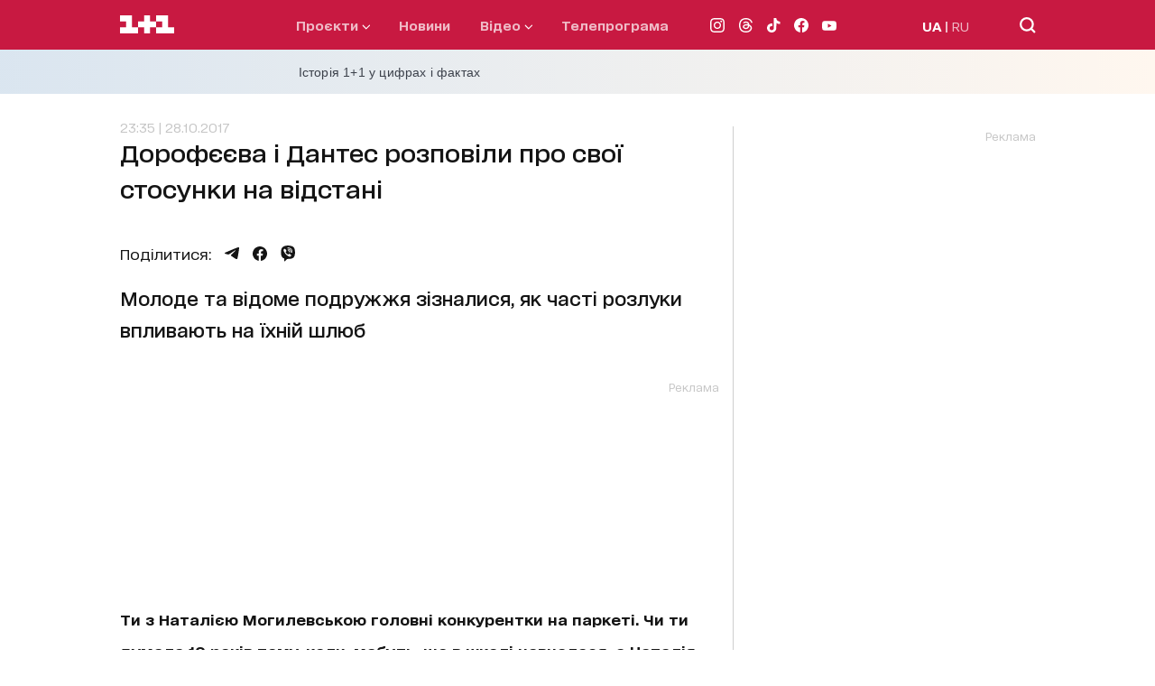

--- FILE ---
content_type: text/html; charset=utf-8
request_url: https://1plus1.ua/svitske-zhittya/novyny/dorofieieva-i-dantes-rozpovili-pro-svoyi-stosunki-na-vidstani
body_size: 33791
content:
<!doctype html>
<html data-n-head-ssr lang="uk" data-n-head="%7B%22lang%22:%7B%22ssr%22:%22uk%22%7D%7D">
  <head >
    <title>Дорофєєва і Дантес розповіли про свої стосунки на відстані</title><meta data-n-head="ssr" name="viewport" content="width=device-width, initial-scale=1"><meta data-n-head="ssr" name="format-detection" content="telephone=no"><meta data-n-head="ssr" name="theme-color" content="#FFFFFF"><meta data-n-head="ssr" data-hid="og:site_name" property="og:site_name" content="Офіційний сайт каналу 1+1"><meta data-n-head="ssr" data-hid="charset" charset="utf-8"><meta data-n-head="ssr" data-hid="mobile-web-app-capable" name="mobile-web-app-capable" content="yes"><meta data-n-head="ssr" data-hid="apple-mobile-web-app-title" name="apple-mobile-web-app-title" content="Офіційний сайт каналу 1+1"><meta data-n-head="ssr" data-hid="i18n-og" property="og:locale" content="uk"><meta data-n-head="ssr" data-hid="i18n-og-alt-ru" property="og:locale:alternate" content="ru"><meta data-n-head="ssr" data-hid="description" name="description" content=" Молоде та відоме подружжя зізналися, як часті розлуки впливають на їхній шлюб"><meta data-n-head="ssr" data-hid="og:title" name="og:title" content="Дорофєєва і Дантес розповіли про свої стосунки на відстані"><meta data-n-head="ssr" data-hid="og:type" name="og:type" content="article"><meta data-n-head="ssr" data-hid="og:image" property="og:image" content="https://images.1plus1.ua/uploads/articles/000/024/261/c1a0d1b040dbb9591d60fd82807b5878.jpg"><meta data-n-head="ssr" data-hid="og:description" property="og:description" content=" Молоде та відоме подружжя зізналися, як часті розлуки впливають на їхній шлюб"><meta data-n-head="ssr" data-hid="og:url" property="og:url" content="https://1plus1.ua/svitske-zhittya/novyny/dorofieieva-i-dantes-rozpovili-pro-svoyi-stosunki-na-vidstani"><meta data-n-head="ssr" data-hid="robots" name="robots" content="index, follow, max-image-preview:large"><link data-n-head="ssr" rel="icon" type="image/x-icon" href="/favicon.ico"><link data-n-head="ssr" data-hid="shortcut-icon" rel="shortcut icon" href="/_nuxt/icons/icon_64x64.26b2c3.png"><link data-n-head="ssr" data-hid="apple-touch-icon" rel="apple-touch-icon" href="/_nuxt/icons/icon_512x512.26b2c3.png" sizes="512x512"><link data-n-head="ssr" rel="manifest" href="/_nuxt/manifest.5f259895.json" data-hid="manifest"><link data-n-head="ssr" data-hid="i18n-alt-uk" rel="alternate" href="https://1plus1.ua/svitske-zhittya/novyny/dorofieieva-i-dantes-rozpovili-pro-svoyi-stosunki-na-vidstani" hreflang="uk"><link data-n-head="ssr" data-hid="i18n-alt-ru" rel="alternate" href="https://1plus1.ua/ru/svitske-zhittya/novyny/dorofieieva-i-dantes-rozpovili-pro-svoyi-stosunki-na-vidstani" hreflang="ru"><link data-n-head="ssr" data-hid="i18n-xd" rel="alternate" href="https://1plus1.ua/svitske-zhittya/novyny/dorofieieva-i-dantes-rozpovili-pro-svoyi-stosunki-na-vidstani" hreflang="x-default"><link data-n-head="ssr" data-hid="i18n-can" rel="canonical" href="https://1plus1.ua/svitske-zhittya/novyny/dorofieieva-i-dantes-rozpovili-pro-svoyi-stosunki-na-vidstani"><link data-n-head="ssr" rel="preload" href="/fonts/1plus1_2020-Bold.woff2" as="font" type="font/woff2" crossorigin="anonymous"><link data-n-head="ssr" rel="preload" href="/fonts/1plus1_2020-Black.woff2" as="font" type="font/woff2" crossorigin="anonymous"><link data-n-head="ssr" rel="preload" href="/fonts/1plus1_2020-Light.woff2" as="font" type="font/woff2" crossorigin="anonymous"><link data-n-head="ssr" rel="preload" href="/fonts/1plus1_2020-RegularOblique.woff2" as="font" type="font/woff2" crossorigin="anonymous"><link data-n-head="ssr" rel="preload" href="/fonts/1plus1_2020-Medium.woff2" as="font" type="font/woff2" crossorigin="anonymous"><link data-n-head="ssr" rel="preload" href="/fonts/1plus1_2020-Regular.woff2" as="font" type="font/woff2" crossorigin="anonymous"><link data-n-head="ssr" rel="preconnect" href="https://images.1plus1.ua/" crossorigin="true"><link data-n-head="ssr" rel="preconnect" href="https://www.googletagmanager.com/" crossorigin="true"><link data-n-head="ssr" rel="preconnect" href="https://securepubads.g.doubleclick.net/" crossorigin="true"><link data-n-head="ssr" rel="preconnect" href="https://pagead2.googlesyndication.com/" crossorigin="true"><link data-n-head="ssr" rel="dns-prefetch" href="https://1plus1.video/"><link data-n-head="ssr" rel="dns-prefetch" href="https://ls.hit.gemius.pl/"><link data-n-head="ssr" rel="dns-prefetch" href="https://api.1plus1.video/"><link data-n-head="ssr" rel="dns-prefetch" href="https://jsc.idealmedia.io/"><link data-n-head="ssr" rel="dns-prefetch" href="https://gaua.hit.gemius.pl/"><link data-n-head="ssr" rel="amphtml" data-hid="amphtml" href="https://1plus1.ua/amp/svitske-zhittya/novyny/dorofieieva-i-dantes-rozpovili-pro-svoyi-stosunki-na-vidstani"><link data-n-head="ssr" as="image" rel="preload" href="https://images.1plus1.ua/uploads/articles/000/024/261/c1a0d1b040dbb9591d60fd82807b5878.jpg" fetchpriority="high"><script data-n-head="ssr" data-hid="gtm-head" type="text/javascript" charset="utf-8">
          (function(w,d,s,l,i){w[l]=w[l]||[];w[l].push({'gtm.start':
          new Date().getTime(),event:'gtm.js'});var f=d.getElementsByTagName(s)[0],
          j=d.createElement(s),dl=l!='dataLayer'?'&l='+l:'';j.async=true;j.src=
          'https://www.googletagmanager.com/gtm.js?id='+i+dl;f.parentNode.insertBefore(j,f);
          })(window,document,'script','dataLayer','GTM-KXHGS5BL');
        </script><script data-n-head="ssr" data-hid="gemius-script" type="text/javascript">
          var pp_gemius_identifier = 'AjrqKCOxP8PKBji0fzFPYcU1XmENAbtLwaFZEcN9oWn.27';
          function gemius_pending(i) { window[i] = window[i] || function() { var x = window[i+'_pdata'] = window[i+'_pdata'] || []; x[x.length]=arguments; }; }
          gemius_pending('gemius_hit');
          gemius_pending('gemius_event');
          gemius_pending('pp_gemius_hit');
          gemius_pending('pp_gemius_event');
          (function(d,t) {
            try {
              var gt=d.createElement(t),
                  s=d.getElementsByTagName(t)[0],
                  l='http'+((location.protocol=='https:')?'s':'');
              gt.setAttribute('async','async');
              gt.setAttribute('defer','defer');
              gt.src=l+'://gaua.hit.gemius.pl/xgemius.js';
              s.parentNode.insertBefore(gt,s);
            } catch (e) {}
          })(document,'script');
        </script><script data-n-head="ssr" data-hid="piwik-script" type="text/javascript" charset="utf-8">
          var _paq = window._paq || [];
          _paq.push(["setDomains", ["*.1plus1.ua"]]);
          _paq.push(['trackPageView']);
          _paq.push(['enableLinkTracking']);
          (function() {
            var u="//assay.1plus1.ua/";
            _paq.push(['setTrackerUrl', u+'piwik.php']);
            _paq.push(['setSiteId', '2']);
            var d=document, g=d.createElement('script'), s=d.getElementsByTagName('script')[0];
            g.type='text/javascript'; g.async=true; g.defer=true; g.src=u+'piwik.js'; s.parentNode.insertBefore(g,s);
          })();
          window._paq = _paq;
        </script><script data-n-head="ssr" data-hid="nuxt-jsonld-54511d89" type="application/ld+json">{"@context":"https://schema.org","@type":"NewsMediaOrganization","name":"1+1","legalName":"Телеканал 1+1 Україна","foundingDate":"1995","url":"https://1plus1.ua","sameAs":["https://instagram.com/1plus1_ua?utm_medium=copy_link","https://www.threads.net/@1plus1_ua","https://www.tiktok.com/@1plus1_official","https://www.facebook.com/1plus1.ua","https://www.youtube.com/channel/UCVEaAWKfv7fE1c-ZuBs7TKQ"],"logo":{"@type":"ImageObject","url":"https://1plus1.ua/icon.png","width":512,"height":512},"address":{"@type":"PostalAddress","streetAddress":"вул. Кирилівська, 23","addressLocality":"Київ","postalCode":"04080","addressCountry":{"@type":"Country","name":"UA"}},"contactPoint":{"@type":"ContactPoint","email":"media@1plus1.tv","telephone":"380 (44) 490 01 01","contactType":"headquarters","areaServed":"UA","availableLanguage":["uk-UA","ru-UA"]}}</script><script data-n-head="ssr" data-hid="nuxt-jsonld--2eb42b6b" type="application/ld+json">{"@context":"https://schema.org","@type":"NewsArticle","mainEntityOfPage":{"@type":"WebPage","@id":"https://1plus1.ua/svitske-zhittya/novyny/dorofieieva-i-dantes-rozpovili-pro-svoyi-stosunki-na-vidstani"},"name":"Дорофєєва і Дантес розповіли про свої стосунки на відстані","headline":"Дорофєєва і Дантес розповіли про свої стосунки на відстані","description":" Молоде та відоме подружжя зізналися, як часті розлуки впливають на їхній шлюб","articleBody":"Ти з Наталією Могилевською головні конкурентки на паркеті. Чи ти думала 10 років тому, коли, мабуть, ще в школі навчалася, а Наталія вже танцювала, що вже за 10 років будеш її конкуренткою?&amp;nbsp;\r\n\r\n-Коли нас почали порівнювати, для мене це був мега-комплімент.\r\n\r\nПоки ти танцювала, Володимир встиг з&amp;rsquo;їздити у відрядження у Корею, Японію. А як ти стежиш за тим, як Надя танцювала? Різниця у часі в 6 годин.\r\n\r\n-Я дивився на офіційному каналі у Інтернеті, чекав, коли викладуть випуск. Це третя ночі, а прокидатися потрібно о сьомій ранку. Я ставив будильник. Головне було відписати: &amp;laquo;Я подивився, все було круто, молодці&amp;raquo;. Була ще мама, яка у вайбері мені про все писала, хто що сказав, які оцінки поставили.\r\n\r\nТи привіз Наді велику кількість подарунків і таку кількість косметики, що вона засумнівалася, чи гарно виглядає взагалі. І це видно Володимиру.\r\n\r\n-Це видно і я насправді зараз не дуже виглядаю. Справа в тому, що я дуже схудла. Бо танцюю з ранку до ночі, а ще концерти гурту і я не встигаю поїсти.\r\n\r\nБільшість дівчат вважає це компліментом, коли кажуть, що ти схудла.&amp;nbsp;\r\n\r\n-Дуже люблю, коли у дівчат є стегна та попи.&amp;nbsp;\r\n\r\nЄ секрет, як набрати вагу &amp;ndash; завагітніти. Працюєте над цим?\r\n\r\n-Постійно. Останній місяць особливо працюємо. Особливо я.&amp;nbsp;\r\n\r\n-Всиновимо 15-річного, потім інститут і він поїде за рік.&amp;nbsp;\r\n\r\n-Родина &amp;ndash; це найголовніше, ми завжди про це пам&amp;#39;ятаємо. Та поки що ми ще просто не готові.\r\n\r\nЗараз гурт &amp;laquo;Время и Стекло&amp;raquo; готується до сольного концерту. Надю, ти все одно прийшла на концерт Монатика. Бо погану оцінку потім поставить на &amp;laquo;танцях&amp;raquo;?\r\n\r\n-Більше того - у нас в цей час з Женею Котом починався прогон, і ми сіли разом та вирішили, що не можемо пропустити це. Погана людина ніколи б не зібрала такий зал.\r\n","wordCount":272,"articleSection":"зіркове життя","thumbnailUrl":"https://images.1plus1.ua/uploads/articles/000/024/261/c1a0d1b040dbb9591d60fd82807b5878.jpg","image":{"type":"ImageObject","url":"https://images.1plus1.ua/uploads/articles/000/024/261/c1a0d1b040dbb9591d60fd82807b5878.jpg","width":"1200","height":"628","caption":"Дорофєєва і Дантес розповіли про свої стосунки на відстані"},"author":{"@type":"Person","name":"1+1 Редакция"},"inLanguage":"uk","datePublished":"2017-10-28T23:35:00+03:00","publisher":{"@type":"NewsMediaOrganization","name":"1+1","legalName":"Телеканал 1+1 Україна","foundingDate":"1995","url":"https://1plus1.ua","sameAs":["https://instagram.com/1plus1_ua?utm_medium=copy_link","https://www.threads.net/@1plus1_ua","https://www.tiktok.com/@1plus1_official","https://www.facebook.com/1plus1.ua","https://www.youtube.com/channel/UCVEaAWKfv7fE1c-ZuBs7TKQ"],"logo":{"@type":"ImageObject","url":"https://1plus1.ua/icon.png","width":512,"height":512},"address":{"@type":"PostalAddress","streetAddress":"вул. Кирилівська, 23","addressLocality":"Київ","postalCode":"04080","addressCountry":{"@type":"Country","name":"UA"}},"contactPoint":{"@type":"ContactPoint","email":"media@1plus1.tv","telephone":"380 (44) 490 01 01","contactType":"headquarters","areaServed":"UA","availableLanguage":["uk-UA","ru-UA"]}}}</script><script data-n-head="ssr" data-hid="nuxt-jsonld--694b74dc" type="application/ld+json">{"@context":"https://schema.org","@type":"VideoObject","name":"Дорофеєва і Дантес розповіли про свої стосунки на відстані","description":"Надія Дорефеєва зізнається, що коли її почали порівнювати з Наталею Могилевською, для неї це був мега-комплімент. Поки Надія танцювала, її чоловік Володимир Дантес встиг побувати у Кореї та Японії. Ведучий розповів, як дивився виступи коханої о третій ноч","image":"https://images.1plus1.video/card-2/ItKkZlrR/190x105.jpg","uploadDate":"2017-10-28T23:36:28+03:00","embedUrl":"https://1plus1.video/video/embed/ItKkZlrR","thumbnailURL":"https://images.1plus1.video/card-2/ItKkZlrR/190x105.jpg"}</script><style data-vue-ssr-id="e622d370:0 1998f766:0 7e56e4e3:0 caba5f14:0 6054dabd:0 47550de6:0 880d9ada:0 9073eeec:0 8d49f9da:0 0e16135c:0 dfd5e7dc:0 021d2281:0 d79c93fa:0 0d4d1cea:0 120a6576:0 6d2fb386:0 b3256e2c:0 b6c79d5c:0 23988a94:0 68eca6b4:0 3534b6c9:0 0cc6396e:0 a9e43f2a:0 7e207b25:0 4d7fcbb6:0 7e5da098:0">
@font-face{font-family:"swiper-icons";src:url("data:application/font-woff;charset=utf-8;base64, [base64]//wADZ2x5ZgAAAywAAADMAAAD2MHtryVoZWFkAAABbAAAADAAAAA2E2+eoWhoZWEAAAGcAAAAHwAAACQC9gDzaG10eAAAAigAAAAZAAAArgJkABFsb2NhAAAC0AAAAFoAAABaFQAUGG1heHAAAAG8AAAAHwAAACAAcABAbmFtZQAAA/gAAAE5AAACXvFdBwlwb3N0AAAFNAAAAGIAAACE5s74hXjaY2BkYGAAYpf5Hu/j+W2+MnAzMYDAzaX6QjD6/4//Bxj5GA8AuRwMYGkAPywL13jaY2BkYGA88P8Agx4j+/8fQDYfA1AEBWgDAIB2BOoAeNpjYGRgYNBh4GdgYgABEMnIABJzYNADCQAACWgAsQB42mNgYfzCOIGBlYGB0YcxjYGBwR1Kf2WQZGhhYGBiYGVmgAFGBiQQkOaawtDAoMBQxXjg/wEGPcYDDA4wNUA2CCgwsAAAO4EL6gAAeNpj2M0gyAACqxgGNWBkZ2D4/wMA+xkDdgAAAHjaY2BgYGaAYBkGRgYQiAHyGMF8FgYHIM3DwMHABGQrMOgyWDLEM1T9/w8UBfEMgLzE////P/5//f/V/xv+r4eaAAeMbAxwIUYmIMHEgKYAYjUcsDAwsLKxc3BycfPw8jEQA/[base64]/uznmfPFBNODM2K7MTQ45YEAZqGP81AmGGcF3iPqOop0r1SPTaTbVkfUe4HXj97wYE+yNwWYxwWu4v1ugWHgo3S1XdZEVqWM7ET0cfnLGxWfkgR42o2PvWrDMBSFj/IHLaF0zKjRgdiVMwScNRAoWUoH78Y2icB/yIY09An6AH2Bdu/UB+yxopYshQiEvnvu0dURgDt8QeC8PDw7Fpji3fEA4z/PEJ6YOB5hKh4dj3EvXhxPqH/SKUY3rJ7srZ4FZnh1PMAtPhwP6fl2PMJMPDgeQ4rY8YT6Gzao0eAEA409DuggmTnFnOcSCiEiLMgxCiTI6Cq5DZUd3Qmp10vO0LaLTd2cjN4fOumlc7lUYbSQcZFkutRG7g6JKZKy0RmdLY680CDnEJ+UMkpFFe1RN7nxdVpXrC4aTtnaurOnYercZg2YVmLN/d/gczfEimrE/fs/bOuq29Zmn8tloORaXgZgGa78yO9/cnXm2BpaGvq25Dv9S4E9+5SIc9PqupJKhYFSSl47+Qcr1mYNAAAAeNptw0cKwkAAAMDZJA8Q7OUJvkLsPfZ6zFVERPy8qHh2YER+3i/BP83vIBLLySsoKimrqKqpa2hp6+jq6RsYGhmbmJqZSy0sraxtbO3sHRydnEMU4uR6yx7JJXveP7WrDycAAAAAAAH//wACeNpjYGRgYOABYhkgZgJCZgZNBkYGLQZtIJsFLMYAAAw3ALgAeNolizEKgDAQBCchRbC2sFER0YD6qVQiBCv/H9ezGI6Z5XBAw8CBK/m5iQQVauVbXLnOrMZv2oLdKFa8Pjuru2hJzGabmOSLzNMzvutpB3N42mNgZGBg4GKQYzBhYMxJLMlj4GBgAYow/P/PAJJhLM6sSoWKfWCAAwDAjgbRAAB42mNgYGBkAIIbCZo5IPrmUn0hGA0AO8EFTQAA") format("woff");font-weight:400;font-style:normal}:root{--swiper-theme-color:#007aff}.swiper-container{margin-left:auto;margin-right:auto;position:relative;overflow:hidden;list-style:none;padding:0;z-index:1}.swiper-container-vertical>.swiper-wrapper{flex-direction:column}.swiper-wrapper{position:relative;width:100%;height:100%;z-index:1;display:flex;transition-property:transform;box-sizing:content-box}.swiper-container-android .swiper-slide,.swiper-wrapper{transform:translateZ(0)}.swiper-container-multirow>.swiper-wrapper{flex-wrap:wrap}.swiper-container-multirow-column>.swiper-wrapper{flex-wrap:wrap;flex-direction:column}.swiper-container-free-mode>.swiper-wrapper{transition-timing-function:ease-out;margin:0 auto}.swiper-slide{flex-shrink:0;width:100%;height:100%;position:relative;transition-property:transform}.swiper-slide-invisible-blank{visibility:hidden}.swiper-container-autoheight,.swiper-container-autoheight .swiper-slide{height:auto}.swiper-container-autoheight .swiper-wrapper{align-items:flex-start;transition-property:transform,height}.swiper-container-3d{perspective:1200px}.swiper-container-3d .swiper-cube-shadow,.swiper-container-3d .swiper-slide,.swiper-container-3d .swiper-slide-shadow-bottom,.swiper-container-3d .swiper-slide-shadow-left,.swiper-container-3d .swiper-slide-shadow-right,.swiper-container-3d .swiper-slide-shadow-top,.swiper-container-3d .swiper-wrapper{transform-style:preserve-3d}.swiper-container-3d .swiper-slide-shadow-bottom,.swiper-container-3d .swiper-slide-shadow-left,.swiper-container-3d .swiper-slide-shadow-right,.swiper-container-3d .swiper-slide-shadow-top{position:absolute;left:0;top:0;width:100%;height:100%;pointer-events:none;z-index:10}.swiper-container-3d .swiper-slide-shadow-left{background-image:linear-gradient(270deg,rgba(0,0,0,.5),transparent)}.swiper-container-3d .swiper-slide-shadow-right{background-image:linear-gradient(90deg,rgba(0,0,0,.5),transparent)}.swiper-container-3d .swiper-slide-shadow-top{background-image:linear-gradient(0deg,rgba(0,0,0,.5),transparent)}.swiper-container-3d .swiper-slide-shadow-bottom{background-image:linear-gradient(180deg,rgba(0,0,0,.5),transparent)}.swiper-container-css-mode>.swiper-wrapper{overflow:auto;scrollbar-width:none;-ms-overflow-style:none}.swiper-container-css-mode>.swiper-wrapper::-webkit-scrollbar{display:none}.swiper-container-css-mode>.swiper-wrapper>.swiper-slide{scroll-snap-align:start start}.swiper-container-horizontal.swiper-container-css-mode>.swiper-wrapper{scroll-snap-type:x mandatory}.swiper-container-vertical.swiper-container-css-mode>.swiper-wrapper{scroll-snap-type:y mandatory}:root{--swiper-navigation-size:44px}.swiper-button-next,.swiper-button-prev{position:absolute;top:50%;width:27px;width:calc(var(--swiper-navigation-size)/44*27);height:44px;height:var(--swiper-navigation-size);margin-top:-22px;margin-top:calc(var(--swiper-navigation-size)*-1/2);z-index:10;cursor:pointer;display:flex;align-items:center;justify-content:center;color:var(--swiper-theme-color);color:var(--swiper-navigation-color,var(--swiper-theme-color))}.swiper-button-next.swiper-button-disabled,.swiper-button-prev.swiper-button-disabled{opacity:.35;cursor:auto;pointer-events:none}.swiper-button-next:after,.swiper-button-prev:after{font-family:swiper-icons;font-size:44px;font-size:var(--swiper-navigation-size);text-transform:none!important;letter-spacing:0;text-transform:none;font-feature-settings:normal,;font-variant:normal;line-height:1}.swiper-button-prev,.swiper-container-rtl .swiper-button-next{left:10px;right:auto}.swiper-button-prev:after,.swiper-container-rtl .swiper-button-next:after{content:"prev"}.swiper-button-next,.swiper-container-rtl .swiper-button-prev{right:10px;left:auto}.swiper-button-next:after,.swiper-container-rtl .swiper-button-prev:after{content:"next"}.swiper-button-next.swiper-button-white,.swiper-button-prev.swiper-button-white{--swiper-navigation-color:#fff}.swiper-button-next.swiper-button-black,.swiper-button-prev.swiper-button-black{--swiper-navigation-color:#000}.swiper-button-lock{display:none}.swiper-pagination{position:absolute;text-align:center;transition:opacity .3s;transform:translateZ(0);z-index:10}.swiper-pagination.swiper-pagination-hidden{opacity:0}.swiper-container-horizontal>.swiper-pagination-bullets,.swiper-pagination-custom,.swiper-pagination-fraction{bottom:10px;left:0;width:100%}.swiper-pagination-bullets-dynamic{overflow:hidden;font-size:0}.swiper-pagination-bullets-dynamic .swiper-pagination-bullet{transform:scale(.33);position:relative}.swiper-pagination-bullets-dynamic .swiper-pagination-bullet-active,.swiper-pagination-bullets-dynamic .swiper-pagination-bullet-active-main{transform:scale(1)}.swiper-pagination-bullets-dynamic .swiper-pagination-bullet-active-prev{transform:scale(.66)}.swiper-pagination-bullets-dynamic .swiper-pagination-bullet-active-prev-prev{transform:scale(.33)}.swiper-pagination-bullets-dynamic .swiper-pagination-bullet-active-next{transform:scale(.66)}.swiper-pagination-bullets-dynamic .swiper-pagination-bullet-active-next-next{transform:scale(.33)}.swiper-pagination-bullet{width:8px;height:8px;display:inline-block;border-radius:100%;background:#000;opacity:.2}button.swiper-pagination-bullet{border:none;margin:0;padding:0;box-shadow:none;-webkit-appearance:none;-moz-appearance:none;appearance:none}.swiper-pagination-clickable .swiper-pagination-bullet{cursor:pointer}.swiper-pagination-bullet-active{opacity:1;background:var(--swiper-theme-color);background:var(--swiper-pagination-color,var(--swiper-theme-color))}.swiper-container-vertical>.swiper-pagination-bullets{right:10px;top:50%;transform:translate3d(0,-50%,0)}.swiper-container-vertical>.swiper-pagination-bullets .swiper-pagination-bullet{margin:6px 0;display:block}.swiper-container-vertical>.swiper-pagination-bullets.swiper-pagination-bullets-dynamic{top:50%;transform:translateY(-50%);width:8px}.swiper-container-vertical>.swiper-pagination-bullets.swiper-pagination-bullets-dynamic .swiper-pagination-bullet{display:inline-block;transition:transform .2s,top .2s}.swiper-container-horizontal>.swiper-pagination-bullets .swiper-pagination-bullet{margin:0 4px}.swiper-container-horizontal>.swiper-pagination-bullets.swiper-pagination-bullets-dynamic{left:50%;transform:translateX(-50%);white-space:nowrap}.swiper-container-horizontal>.swiper-pagination-bullets.swiper-pagination-bullets-dynamic .swiper-pagination-bullet{transition:transform .2s,left .2s}.swiper-container-horizontal.swiper-container-rtl>.swiper-pagination-bullets-dynamic .swiper-pagination-bullet{transition:transform .2s,right .2s}.swiper-pagination-progressbar{background:rgba(0,0,0,.25);position:absolute}.swiper-pagination-progressbar .swiper-pagination-progressbar-fill{background:var(--swiper-theme-color);background:var(--swiper-pagination-color,var(--swiper-theme-color));position:absolute;left:0;top:0;width:100%;height:100%;transform:scale(0);transform-origin:left top}.swiper-container-rtl .swiper-pagination-progressbar .swiper-pagination-progressbar-fill{transform-origin:right top}.swiper-container-horizontal>.swiper-pagination-progressbar,.swiper-container-vertical>.swiper-pagination-progressbar.swiper-pagination-progressbar-opposite{width:100%;height:4px;left:0;top:0}.swiper-container-horizontal>.swiper-pagination-progressbar.swiper-pagination-progressbar-opposite,.swiper-container-vertical>.swiper-pagination-progressbar{width:4px;height:100%;left:0;top:0}.swiper-pagination-white{--swiper-pagination-color:#fff}.swiper-pagination-black{--swiper-pagination-color:#000}.swiper-pagination-lock{display:none}.swiper-scrollbar{border-radius:10px;position:relative;-ms-touch-action:none;background:rgba(0,0,0,.1)}.swiper-container-horizontal>.swiper-scrollbar{position:absolute;left:1%;bottom:3px;z-index:50;height:5px;width:98%}.swiper-container-vertical>.swiper-scrollbar{position:absolute;right:3px;top:1%;z-index:50;width:5px;height:98%}.swiper-scrollbar-drag{height:100%;width:100%;position:relative;background:rgba(0,0,0,.5);border-radius:10px;left:0;top:0}.swiper-scrollbar-cursor-drag{cursor:move}.swiper-scrollbar-lock{display:none}.swiper-zoom-container{width:100%;height:100%;display:flex;justify-content:center;align-items:center;text-align:center}.swiper-zoom-container>canvas,.swiper-zoom-container>img,.swiper-zoom-container>svg{max-width:100%;max-height:100%;-o-object-fit:contain;object-fit:contain}.swiper-slide-zoomed{cursor:move}.swiper-lazy-preloader{width:42px;height:42px;position:absolute;left:50%;top:50%;margin-left:-21px;margin-top:-21px;z-index:10;transform-origin:50%;animation:swiper-preloader-spin 1s linear infinite;box-sizing:border-box;border-left:4px solid var(--swiper-theme-color);border-bottom:4px solid var(--swiper-theme-color);border-right:4px solid var(--swiper-theme-color);border:4px solid var(--swiper-preloader-color,var(--swiper-theme-color));border-radius:50%;border-top:4px solid transparent}.swiper-lazy-preloader-white{--swiper-preloader-color:#fff}.swiper-lazy-preloader-black{--swiper-preloader-color:#000}@keyframes swiper-preloader-spin{to{transform:rotate(1turn)}}.swiper-container .swiper-notification{position:absolute;left:0;top:0;pointer-events:none;opacity:0;z-index:-1000}.swiper-container-fade.swiper-container-free-mode .swiper-slide{transition-timing-function:ease-out}.swiper-container-fade .swiper-slide{pointer-events:none;transition-property:opacity}.swiper-container-fade .swiper-slide .swiper-slide{pointer-events:none}.swiper-container-fade .swiper-slide-active,.swiper-container-fade .swiper-slide-active .swiper-slide-active{pointer-events:auto}.swiper-container-cube{overflow:visible}.swiper-container-cube .swiper-slide{pointer-events:none;backface-visibility:hidden;z-index:1;visibility:hidden;transform-origin:0 0;width:100%;height:100%}.swiper-container-cube .swiper-slide .swiper-slide{pointer-events:none}.swiper-container-cube.swiper-container-rtl .swiper-slide{transform-origin:100% 0}.swiper-container-cube .swiper-slide-active,.swiper-container-cube .swiper-slide-active .swiper-slide-active{pointer-events:auto}.swiper-container-cube .swiper-slide-active,.swiper-container-cube .swiper-slide-next,.swiper-container-cube .swiper-slide-next+.swiper-slide,.swiper-container-cube .swiper-slide-prev{pointer-events:auto;visibility:visible}.swiper-container-cube .swiper-slide-shadow-bottom,.swiper-container-cube .swiper-slide-shadow-left,.swiper-container-cube .swiper-slide-shadow-right,.swiper-container-cube .swiper-slide-shadow-top{z-index:0;backface-visibility:hidden}.swiper-container-cube .swiper-cube-shadow{position:absolute;left:0;bottom:0;width:100%;height:100%;background:#000;opacity:.6;filter:blur(50px);z-index:0}.swiper-container-flip{overflow:visible}.swiper-container-flip .swiper-slide{pointer-events:none;backface-visibility:hidden;z-index:1}.swiper-container-flip .swiper-slide .swiper-slide{pointer-events:none}.swiper-container-flip .swiper-slide-active,.swiper-container-flip .swiper-slide-active .swiper-slide-active{pointer-events:auto}.swiper-container-flip .swiper-slide-shadow-bottom,.swiper-container-flip .swiper-slide-shadow-left,.swiper-container-flip .swiper-slide-shadow-right,.swiper-container-flip .swiper-slide-shadow-top{z-index:0;backface-visibility:hidden}@font-face{font-family:"1plus1_2020";src:url(/fonts/1plus1_2020-Black.woff2) format("woff2"),url(/fonts/1plus1_2020-Black.woff) format("woff");font-style:normal;font-display:swap}@font-face{font-family:"1plus1_2020";src:url(/fonts/1plus1_2020-Bold.woff2) format("woff2"),url(/fonts/1plus1_2020-Bold.woff) format("woff");font-weight:700;font-style:normal;font-display:swap}@font-face{font-family:"1plus1_2020";src:url(/fonts/1plus1_2020-Light.woff2) format("woff2"),url(/fonts/1plus1_2020-Light.woff) format("woff");font-weight:300;font-style:normal;font-display:swap}@font-face{font-family:"1plus1_2020";src:url(/fonts/1plus1_2020-Medium.woff2) format("woff2"),url(/fonts/1plus1_2020-Medium.woff) format("woff");font-weight:500;font-style:normal;font-display:swap}@font-face{font-family:"1plus1_2020";src:url(/fonts/1plus1_2020-Regular.woff2) format("woff2"),url(/fonts/1plus1_2020-Regular.woff) format("woff");font-weight:400;font-style:normal;font-display:swap}@font-face{font-family:"1plus1_2020";src:url(/fonts/1plus1_2020-RegularOblique.woff2) format("woff2"),url(/fonts/1plus1_2020-RegularOblique.woff) format("woff");font-weight:400;font-style:italic;font-display:swap}.container{max-width:100%;margin:auto;padding:0 30px;box-sizing:border-box;position:relative;z-index:1}@media only screen and (min-width:768px){.container{max-width:1175px;background-color:#fff;background-color:var(--white-color)}}@media only screen and (min-width:1024px){.container{padding:0 80px}}.page-enter-active,.page-leave-active{transition:opacity .22s ease}.page-enter,.page-leave-to{opacity:0}.hover-title{transition:all .3s ease}.hover-title:hover{color:#7c03a0;color:var(--button-hover)}.isLoading{animation:skeleton-loading 1s linear infinite alternate;z-index:2}.isLoaded,.lazyLoad{animation:skeleton-loaded .33s linear}@keyframes skeleton-loading{0%{opacity:.3;background-color:#a3b8c2}to{opacity:.8;background-color:#f0f3f5}}@keyframes skeleton-loaded{0%{opacity:.75}to{opacity:1}}*{padding:0;margin:0;-webkit-tap-highlight-color:rgba(0,0,0,0);-webkit-border-radius:0;-webkit-appearance:none}* a{text-decoration:none}* p{margin:0}* ul{margin-bottom:0}* li{list-style:none}* h1,h2{font-size:27px;font-weight:800;line-height:40px;margin:0}@media only screen and (min-width:768px){* h1,h2{font-size:40px;font-weight:800;line-height:50px}}a,span{font-family:"1plus1_2020",sans-serif}p{font-size:14px;font-family:"1plus1_2020",sans-serif}h1,p{color:#141414;line-height:30px}h1{font-style:normal;font-weight:900;font-size:22px;font-feature-settings:"liga" off,"calt" off;margin:0}@media only screen and (min-width:768px){h1{font-size:29px;line-height:45px}}h2{color:#141414;font-style:normal;font-weight:700;font-size:18px;line-height:30px;font-feature-settings:"liga" off,"calt" off;margin-bottom:20px}@media only screen and (min-width:768px){h2{font-size:22px;line-height:30px}}h3{color:#141414;font-style:normal;font-weight:400;font-size:17px;line-height:30px;font-feature-settings:"liga" off,"calt" off}@media only screen and (min-width:768px){h3{font-size:20px;line-height:20px}}h4{color:#141414;font-weight:300;font-size:17px;line-height:30px;font-feature-settings:"liga" off,"calt" off}@media only screen and (min-width:768px){h4{font-size:20px;line-height:40px}}h5{color:#141414;margin-bottom:8px;font-style:normal;font-weight:700;font-size:14px;line-height:25px;font-feature-settings:"liga" off,"calt" off}@media only screen and (min-width:768px){h5{font-size:16px;line-height:25px}}h6{color:#141414;margin-bottom:20px;font-style:normal;font-weight:300;font-size:14px;line-height:30px}@media only screen and (min-width:768px){h6{font-size:16px;line-height:35px}}* img{width:100%;max-width:100%}.focus-visible,:focus-visible{outline:none}body,html{height:100%;font-family:"1plus1_2020",sans-serif;color:#141414;background-color:#fff;background-color:var(--white-color);line-height:1.15}@media only screen and (min-width:768px){body,html{background-color:#efeef3}}main{min-height:75vh;overflow:hidden}button,input,optgroup,select,textarea{font-family:"1plus1_2020",sans-serif}.active{display:block}.img-object-fit-cover{position:absolute;left:0;top:0;height:100%;width:100%;-o-object-fit:cover;object-fit:cover}.img-play-icon{position:absolute;top:0;left:0;right:0;bottom:0;margin:auto;height:auto!important;width:30px!important;z-index:2}.read-more{color:#b5baae;color:var(--grey-color);cursor:pointer}.bg-white{background-color:#fff;background-color:var(--white-color)}.bg-l-grey{background-color:#f4f5f4;background-color:var(--base-bg)}.ant-spin-spinning{display:block}.pb-20{padding-bottom:20px}.flag{background:#c81941;border-radius:3px;color:#fff;padding:3px 10px 5px;font-weight:400;font-size:11px;line-height:12px}.flag-white{background-color:#fff;color:#c81941}@media only screen and (min-width:768px){.flag{font-size:12px;letter-spacing:.5px;text-transform:uppercase;line-height:22px;font-weight:500;padding:4px 15px}}.border-title{border-bottom:1px solid #c6c6c6;padding-bottom:5px;margin-bottom:10px}@media only screen and (min-width:768px){.border-title{padding-bottom:15px;margin-bottom:15px}}.fix-container-slider{margin:0 -30px;padding:15px 30px}@media only screen and (min-width:768px){.fix-container-slider{margin:0;padding:0}}:root{--black-color:#000;--light-black-color:#293436;--white-color:#fff;--violet-color:#38005c;--pink-violet-color:#c006e5;--grey-color:#b5baae;--light-grey-color:#e7e7e7;--dark-grey-color:#bdc9c4;--yellow-color:#fa0;--light-yellow-color:#ff0;--text-title-color:#293436;--white-yellow-color:#feffdb;--pink-color:#c64d84;--disibled-color:#bdc9c4;--orange-color:#fa0;--base-bg:#f4f5f4;--button-select-mob:#e9e9e9;--button-hover:#7c03a0;--button-focus:#fa0;--yelow-background:#ff0;--border-color:#293436;--border-grey-color:#6b6e6e}.search-page-title{padding-top:35px;margin-bottom:20px}.search-page-title:first-letter{text-transform:uppercase}@media only screen and (min-width:768px){.search-page-title{padding-top:40px;margin-bottom:40px}.search-page .container{min-height:100vh}}.page-video__list{margin-bottom:15px;display:flex;flex-direction:column;grid-gap:20px;gap:20px}.page-video__list-item{width:100%}.page-video__list-item .title__top{max-width:80%}.page-video__list-item .program__item{margin-bottom:0}@media only screen and (min-width:768px){.page-video__list{display:flex;flex-wrap:wrap;flex-direction:row;justify-content:space-between;grid-gap:0;gap:0;grid-row-gap:35px;row-gap:35px}.page-video__list .projects__list-item{max-width:31%}.page-video__list .banner-pmm,.page-video__list .banner-pmu{min-width:31%;margin:0}}.page-video-title{margin-bottom:20px}.page-video__adv iframe{margin-top:35px}.page-video .container{padding-top:30px;padding-bottom:70px}.page-video .shorts-list,.page-video .shorts-list .container{padding:0}@media only screen and (min-width:768px){.page-video .container{padding-bottom:140px}}.tabs-large-title-bold{font-style:normal;font-weight:700;font-size:15px;line-height:25px;font-feature-settings:"liga" off,"calt" off,"kern" off}@media only screen and (min-width:768px){.tabs-large-title-bold{font-size:25px;line-height:50px}}.tabs-standard-title-regular{font-style:normal;font-weight:400;font-size:14px;line-height:35px;font-feature-settings:"liga" off,"calt" off,"kern" off}@media only screen and (min-width:768px){.tabs-standard-title-regular{font-size:16px;line-height:50px}}.tabs-standart-title-bold{font-style:normal;font-weight:700;font-size:14px;line-height:35px;font-feature-settings:"liga" off,"calt" off}@media only screen and (min-width:768px){.tabs-standart-title-bold{font-size:16px;line-height:50px}}.article-h1-title-black{font-style:normal;font-weight:700;font-size:19px;line-height:30px;font-feature-settings:inherit}@media only screen and (min-width:768px){.article-h1-title-black{font-size:26px;line-height:40px;font-weight:500}}.article-h2-quote-regular{font-style:normal;font-weight:400;font-size:20px;line-height:35px;font-feature-settings:"liga" off,"calt" off}@media only screen and (min-width:768px){.article-h2-quote-regular{font-size:22px;line-height:45px}}.article-h3-title-bold{font-style:normal;font-weight:700;font-size:16px;line-height:30px;font-feature-settings:"liga" off,"calt" off}@media only screen and (min-width:768px){.article-h3-title-bold{font-size:20px;line-height:35px}}.article-h4-lead-medium{font-style:normal;font-weight:400;font-size:17px;line-height:30px;font-feature-settings:"liga" off,"calt" off,"kern" off}@media only screen and (min-width:768px){.article-h4-lead-medium{font-size:20px;line-height:35px}}.article-h5-text-regular{font-style:normal;font-weight:400;font-size:14px;line-height:30px;font-feature-settings:"liga" off,"calt" off}@media only screen and (min-width:768px){.article-h5-text-regular{font-size:16px;line-height:35px}}.header-large-bold{font-style:normal;font-weight:700;font-size:18px;line-height:normal}@media only screen and (min-width:768px){.header-large-bold{color:#2d3037;line-height:40px;font-size:36px}}.header-standard-bold{font-style:normal;font-weight:700;font-size:16px;line-height:30px;font-feature-settings:"liga" off,"calt" off}@media only screen and (min-width:768px){.header-standard-bold{font-size:30px;line-height:50px}}.header-medium-bold{font-style:normal;font-weight:700;font-size:14px;line-height:25px;font-feature-settings:"liga" off,"calt" off,"kern" off}@media only screen and (min-width:768px){.header-medium-bold{font-feature-settings:"liga" off,"calt" off}}.card-title-large-bold{font-style:normal;font-weight:700;font-size:13px;line-height:20px;font-feature-settings:"liga" off,"calt" off,"kern" off}@media only screen and (min-width:768px){.card-title-large-bold{font-size:22px;line-height:40px}}.card-title-medium-bold{font-style:normal;font-weight:700;font-size:14px;line-height:20px;font-feature-settings:"liga" off,"calt" off,"kern" off}@media only screen and (min-width:768px){.card-title-medium-bold{font-size:18px;line-height:30px}}.card-title-small-bold{font-style:normal;font-weight:700;font-size:10px;line-height:15px;font-feature-settings:"liga" off,"calt" off,"kern" off}@media only screen and (min-width:768px){.card-title-small-bold{font-size:14px;line-height:25px;font-feature-settings:"liga" off,"calt" off}}.tag-large-medium{font-size:12px;font-style:normal;font-weight:400;line-height:15px;color:#959595;border-radius:4px;border:1px solid #959595;padding:2px 10px 4px}.tag-large-medium:hover{color:#8cc640;border-color:#8cc640}@media only screen and (min-width:768px){.tag-large-medium{font-size:14px;line-height:22px;padding:2px 15px 4px}}.tag-standart-regular{font-style:normal;font-weight:400;font-size:12px;line-height:15px}@media only screen and (min-width:768px){.tag-standart-regular{line-height:25px;font-feature-settings:"liga" off,"calt" off}}.data-large-regular{font-style:normal;font-weight:400;font-size:12px;line-height:15px}@media only screen and (min-width:768px){.data-large-regular{font-size:13px;line-height:40px;font-feature-settings:"liga" off,"calt" off}}.data-standart-regular{font-style:normal;font-weight:400;font-size:10px;line-height:15px}@media only screen and (min-width:768px){.data-standart-regular{font-size:13px;line-height:40px;font-feature-settings:"liga" off,"calt" off}}.button-title-large-bold{font-style:normal;font-weight:700;font-size:14px;line-height:20px}.button-title-standart-medium{font-style:normal;font-weight:500;font-size:10px;line-height:20px}@media only screen and (min-width:768px){.button-title-standart-medium{font-weight:400;font-size:12px;line-height:20px}}.text-large-regular{font-style:normal;font-weight:400;font-size:14px;line-height:25px;font-feature-settings:"liga" off,"calt" off}@media only screen and (min-width:768px){.text-large-regular{font-size:16px;line-height:35px}}.text-medium-regular{font-style:normal;font-weight:400;font-size:12px;line-height:25px;font-feature-settings:"liga" off,"calt" off}@media only screen and (min-width:768px){.text-medium-regular{font-size:14px;line-height:30px}}.text-small-regular{font-style:normal;font-weight:400;font-size:12px;line-height:15px}@media only screen and (min-width:768px){.text-small-regular{font-size:12px;line-height:15px}}.footer-text-regular{font-weight:400;font-size:10px;line-height:20px;letter-spacing:1px}@media only screen and (min-width:768px){.footer-text-regular{font-size:16px;line-height:30px;letter-spacing:normal}}input{font-style:normal;font-weight:400}input.focus-visible,input:focus-visible{outline-width:0}.header__desktopSearch-container{max-width:1175px;padding:15px 0}.header__desktopSearch-container .input-search{margin:auto 20% 0 auto!important}.header__desktopSearch-container,.search-page-nav-button{position:relative;width:100%;margin:auto}.header__desktopSearch-container .label-search,.search-page-nav-button .label-search{position:absolute;left:16px;top:10px;width:17px;height:17px;-webkit-mask:url([data-uri]) no-repeat center center/contain;mask:url([data-uri]) no-repeat center center/contain;background:#908999}.header__desktopSearch-container .input-search,.search-page-nav-button .input-search{display:flex;align-items:center;position:relative;max-width:300px;margin:auto}.header__desktopSearch-container .input-search input,.search-page-nav-button .input-search input{padding-left:20px;width:100%;line-height:39px;font-weight:400;font-size:12px;color:#141414;border:1px solid #c6c6c6;border-right:none;border-radius:26px}.header__desktopSearch-container .input-search input::-moz-placeholder,.search-page-nav-button .input-search input::-moz-placeholder{color:#959595;font-weight:400;font-size:16px}.header__desktopSearch-container .input-search input::placeholder,.search-page-nav-button .input-search input::placeholder{color:#959595;font-weight:400;font-size:16px}.header__desktopSearch-container .input-search input[type=search]::-webkit-search-cancel-button,.search-page-nav-button .input-search input[type=search]::-webkit-search-cancel-button{-webkit-appearance:none}.header__desktopSearch-container .button-search,.search-page-nav-button .button-search{max-width:100px;line-height:35px;border:none;background-color:#c81941;color:#fff;position:absolute;right:5px;top:5px;width:30px;height:30px;border-radius:50%}.header__desktopSearch-container .button-search:before,.search-page-nav-button .button-search:before{position:absolute;content:"";width:16px;height:16px;-webkit-mask:url([data-uri]) no-repeat center center/contain;mask:url([data-uri]) no-repeat center center/contain;background:#fff;left:0;top:0;right:0;bottom:0;margin:auto}.header__desktopSearch-container .button-search:first-letter,.search-page-nav-button .button-search:first-letter{text-transform:uppercase}.header__desktopSearch-container .button-search:hover,.search-page-nav-button .button-search:hover{border:none;color:#fff}.header__desktopSearch-container .button-search.disabled,.search-page-nav-button .button-search.disabled{background-color:#959595}.header__desktopSearch-container .search-results,.search-page-nav-button .search-results{background-color:#fff;margin-top:15px;padding-top:15px;margin-bottom:20px;border-radius:3px}.header__desktopSearch-container .search-results-no-result,.search-page-nav-button .search-results-no-result{padding:10px 35px;color:#a6a6a6;text-align:center;font-size:16px}.header__desktopSearch-container .search-results__list-item,.search-page-nav-button .search-results__list-item{color:#a6a6a6;padding:10px 35px;width:100%;display:flex;justify-content:space-between;box-sizing:border-box}.header__desktopSearch-container .search-results__list-item--name,.search-page-nav-button .search-results__list-item--name{display:-webkit-box;overflow:hidden;-webkit-box-orient:vertical;text-overflow:ellipsis;white-space:normal;-webkit-line-clamp:1;max-height:40px}.header__desktopSearch-container .search-results__list-item--type:first-letter,.search-page-nav-button .search-results__list-item--type:first-letter{text-transform:uppercase}.header__desktopSearch-container .search-results__list-item:hover,.search-page-nav-button .search-results__list-item:hover{background-color:#dddce6}.header__desktopSearch-container .search-results-button,.search-page-nav-button .search-results-button{text-align:center;border-top:1px solid #dddce6}.header__desktopSearch-container .search-results-button a,.search-page-nav-button .search-results-button a{color:#a6a6a6;line-height:40px}.header__desktopSearch-container .search-results-button a:hover,.search-page-nav-button .search-results-button a:hover{color:#c81941}@media only screen and (min-width:768px){.header__desktopSearch-container .input-search input,.search-page-nav-button .input-search input{font-size:16px}}.button{display:block;border:1px solid #141414;border-radius:3px;color:#141414;text-align:center;cursor:pointer}.button.standard{font-weight:700;font-size:14px;line-height:18px;padding:9px 0 11px}.button.medium{font-weight:500;font-size:12px;line-height:17px;padding:5px 0 6px}.button.small{box-sizing:border-box;font-weight:400;font-size:12px;line-height:16px;padding:0 0 2px}.button.loading{max-height:18px;cursor:not-allowed!important;pointer-events:none!important}.button:active{color:#c81941;border:1px solid #c81941}.button:focus{color:#fff;background:#c81941;border:1px solid #c81941}.button.white{color:#fff;border:1px solid #fff}.button.white-background{background:#fff;border:1px solid #fff;color:#141414}.button.white-background:hover{background:#141414;border:1px solid #141414;color:#fff}.button.disabled,.button:disabled{color:#c6c6c6!important;border-color:#c6c6c6!important;pointer-events:none!important;cursor:not-allowed!important}.button-see{background-color:#fff;color:#141414;position:relative;cursor:pointer;border-radius:3px;font-size:14px;font-weight:500;line-height:20px;padding:9px 17px 11px 12px;display:inline-flex;align-items:center}.button-see:before{content:"";display:block;-webkit-mask:url([data-uri]) no-repeat;mask:url([data-uri]) no-repeat;background:#c81941;width:14px;height:16px;margin-right:10px;margin-top:1px}.button-see:hover{color:#fff;background-color:#c81941}.button-see:hover:before{background:#fff}.button-show-more{padding:4px 15px 6px;font-size:14px;line-height:25px;border-radius:4px;border:none;display:inline-block}.button-show-more,.button-tab{font-weight:400;color:#3c414b;background-color:#f0f0f0}.button-tab{cursor:pointer;font-size:10px;font-style:normal;line-height:20px;border-radius:4px;padding:1px 15px 4px}.button-tab a{color:inherit}.button-tab.active a{color:#141414}.button-tab.active{color:#fff;position:relative;cursor:not-allowed;pointer-events:none;background-color:#e62855}@media only screen and (min-width:768px){.button-tab{font-size:14px;line-height:30px}.button-tab:hover{background-color:#e62855;color:#fff}.button.standard{margin:auto;width:100%;max-width:280px}}@media only screen and (min-width:1024px){.button:hover{color:#c81941;border:1px solid #c81941}.button:hover:focus{color:#fff}.button-show-more:hover{border:none;color:#fff;background-color:#c81941}}.system-page .container{padding-top:30px}.system-page-title,.system-page h1{margin-bottom:35px}.system-page .img-email{max-width:160px}.news__item{width:100%;margin-bottom:20px;max-width:46.15985%}.news__item-img{position:relative;width:100%;padding-top:53.335%;overflow:hidden;border-radius:6px}.news__item-img a{display:block}.news__item-img--flag{position:absolute;top:auto;left:0;bottom:10px;z-index:2;display:inline-block;white-space:nowrap;border-top-left-radius:0;border-bottom-left-radius:0;padding:3px 5px 5px}.news__item-img--flag__top{bottom:40px}.news__item-img img{position:absolute;left:0;top:0;width:100%;height:100%;-o-object-fit:cover;object-fit:cover;-o-object-position:center top;object-position:center top}.news__item-img:hover~.news__item-text .news__item-title{color:#c81941}.news__item-text{display:block;padding-top:10px}.news__item-text:hover .news__item-title{color:#c81941}.news__item-title{margin-bottom:10px;color:#141414;font-size:14px;font-style:normal;font-weight:400;line-height:20px}.news__item-title:hover{color:#c81941}.news__item-date-hashTag{display:flex}.news__item-date-hashTag a{font-size:12px;font-style:normal;font-weight:400;line-height:15px;color:#959595;border-radius:4px;border:1px solid #959595;padding:2px 10px 4px}.news__item-date-hashTag a:hover{color:#8cc640;border-color:#8cc640}.news__item-time{color:#959595;font-size:13px;font-weight:400;line-height:15px;margin-bottom:5px;display:inline-block}.news__item .smallHashTag-regular-italic{margin-left:5px;color:#c04}.news__item.small-img{padding-top:72%}.news__item.small-time,.news__item.small-title{font-size:10px;line-height:15px}.news__item.small-date-hashTag a{font-size:10px;line-height:17px}.news__advertising{padding-bottom:33px}.news__button{text-align:center}@media only screen and (min-width:768px){.news__header{display:flex;justify-content:space-between;align-items:center}.news-container{grid-template-columns:31% 38% 24.59%;grid-template-rows:1fr 1fr;grid-gap:30px 35px;gap:30px 35px}.news__item{max-width:44.5%}.news__item .news__item-img{padding-top:53.5%}.news__item-time{line-height:20px;font-size:14px}.news__item-date-hashTag a{font-size:14px;line-height:22px;padding:2px 15px 4px}.news__tags .container{padding-bottom:35px}.news-title{font-size:16px;line-height:25px}}@media only screen and (min-width:1024px){.news__item{max-width:46.5%}.news__item-img--flag{bottom:20px;padding:4px 15px;z-index:2}.news__item-img--flag__top{bottom:60px}}.program__item{display:block;margin-bottom:20px;width:100%}.program__item:hover .program__item-title{color:#c81941}.program__item-img{position:relative;width:100%;max-width:100%;padding-top:69%;color:#fff;margin-bottom:10px;border-radius:6px;overflow:hidden}.program__item-img:before{content:"";position:absolute;left:0;bottom:0;z-index:1;width:100%;height:100%;background:linear-gradient(0deg,rgba(0,0,0,.2),rgba(0,0,0,.2))}.program__item-img--hashtag,.program__item-img svg{position:absolute}.program__item-img--hashtag{top:auto;bottom:55px;text-transform:capitalize}.program__item-img--hashtag,.program__item-img--see{border-top-left-radius:0;border-bottom-left-radius:0;z-index:2}.program__item-img--see{color:#3c414b;position:absolute;left:0;bottom:15px;font-size:11px;padding:7px 10px;line-height:11px;font-weight:500;text-transform:inherit}.program__item-img--see:before{content:none}.program__item-img svg{top:0;left:0;right:0;bottom:0;margin:auto;width:30px}.program__item-title{color:#000;margin-bottom:5px;font-size:14px;font-weight:500;line-height:normal}.program__item-type{color:#141414;font-size:11px;font-weight:300;line-height:normal}.program__item-type:first-letter{text-transform:uppercase}@media only screen and (min-width:1024px){.program__item-img--hashtag{bottom:65px}.program__item-img--see{bottom:25px;text-transform:uppercase;padding:9px 10px;line-height:12px;letter-spacing:.5px}.program__item-title{font-size:16px;line-height:25px;color:#2d3037}.program__item-type{font-size:14px;color:#2d3037}}.custom-select{position:relative;width:100%;max-width:90px;text-align:left;outline:none;height:25px;margin-right:30px;font-weight:400;font-size:14px;line-height:25px;font-feature-settings:"liga" off,"calt" off;border-radius:4px;padding:4px 15px;background-color:#f0f0f0;margin-bottom:20px;z-index:2}.custom-select .selected{color:#141414;cursor:pointer;overflow:hidden;max-height:28px}.custom-select .selected.open:after{transform:rotate(180deg)}.custom-select .selected:after{position:absolute;content:"";top:45%;right:5%;width:9px;height:6px;-webkit-mask:url([data-uri]) no-repeat;mask:url([data-uri]) no-repeat;background:#141414}.custom-select .items{padding:4px 15px;color:#fff;border-radius:3px;position:absolute;background-color:#fff;left:-4px;right:0;top:30px;z-index:6666;height:auto;max-height:150px;overflow-y:scroll;overflow-x:hidden;width:100%}.custom-select .items::-webkit-scrollbar{width:1px}.custom-select .items::-webkit-scrollbar-track{background-color:#c6c6c6}.custom-select .items::-webkit-scrollbar-thumb{width:4px;background-color:#141414}.custom-select .items a{display:block;padding-left:2px;color:#141414;cursor:pointer;-webkit-user-select:none;-moz-user-select:none;user-select:none}.custom-select .items a:hover{background-color:#dddce6;color:#141414}.selectHide{display:none}.projects__navigations{display:flex;grid-column-gap:10px;-moz-column-gap:10px;column-gap:10px;position:relative;margin-bottom:20px}.projects__navigations-item{color:#3c414b;position:relative;cursor:pointer;border-radius:4px;padding:6px 15px 8px;line-height:9px;font-size:10px;background-color:#f0f0f0}.projects__navigations-item.active,.projects__navigations-item.nuxt-link-exact-active{color:#fff;background-color:#c81941}.projects__navigations-item:first-letter{text-transform:uppercase}@media only screen and (min-width:768px){.projects__navigations{grid-column-gap:25px;-moz-column-gap:25px;column-gap:25px;margin-bottom:42px}}.icons-social{position:relative;background-color:#fff;background-repeat:no-repeat;-webkit-mask-repeat:no-repeat;mask-repeat:no-repeat}.icons-social-facebook{width:16px;height:16px;-webkit-mask:url([data-uri]) no-repeat center center/contain;mask:url([data-uri]) no-repeat center center/contain}.icons-social-facebook:hover{background-color:#1877f2!important}.icons-social-instagram{width:16px;height:16px;-webkit-mask:url(/_nuxt/img/icon_instagram.c8b7f80.svg) no-repeat center center/contain;mask:url(/_nuxt/img/icon_instagram.c8b7f80.svg) no-repeat center center/contain}.icons-social-instagram:hover{background-color:#f00073!important}.icons-social-telegram{width:16px;height:14px;-webkit-mask:url(/_nuxt/img/icon_telegram.822baf8.svg) no-repeat center center/contain;mask:url(/_nuxt/img/icon_telegram.822baf8.svg) no-repeat center center/contain}.icons-social-telegram:hover{background-color:#2aabee!important}.icons-social-twitter{width:16px;height:13.09px;-webkit-mask:url(/_nuxt/img/icon_twitter.5e2a052.svg) no-repeat center center/contain;mask:url(/_nuxt/img/icon_twitter.5e2a052.svg) no-repeat center center/contain}.icons-social-twitter:hover{background-color:#1d9bf0!important}.icons-social-viber{width:16.54px;height:18.04px;-webkit-mask:url(/_nuxt/img/icon_viber.ffc3f99.svg) no-repeat center center/contain;mask:url(/_nuxt/img/icon_viber.ffc3f99.svg) no-repeat center center/contain}.icons-social-viber:hover{background-color:#7360f2!important}.icons-social-youtube{width:18px;height:12px;-webkit-mask:url([data-uri]) no-repeat center center/contain;mask:url([data-uri]) no-repeat center center/contain}.icons-social-youtube:hover{background-color:red!important}.icons-social-tiktok{width:14.4px;height:16px;-webkit-mask:url(/_nuxt/img/icon_tiktok.5f21485.svg) no-repeat center center/contain;mask:url(/_nuxt/img/icon_tiktok.5f21485.svg) no-repeat center center/contain}.icons-social-tiktok:hover{-webkit-mask:none;mask:none;background:url(/_nuxt/img/icon_tiktok-hover.cc85a90.svg) no-repeat 50%/contain}.icons-social-massanger{width:16px;height:16px;-webkit-mask:url(/_nuxt/img/icon_messanger.311422f.svg) no-repeat center center/contain;mask:url(/_nuxt/img/icon_messanger.311422f.svg) no-repeat center center/contain}.icons-social-massanger:hover{background:radial-gradient(108.96% 108.09% at 19.25%,at 98.68%,#09f 0,#a033ff 60.98%,#ff5280 93.48%,#ff7061 100%)!important;background:radial-gradient(108.96% 108.09% at 19.25% 98.68%,#09f 0,#a033ff 60.98%,#ff5280 93.48%,#ff7061 100%)!important}.icons-social-whatsapp{width:16px;height:16px;-webkit-mask:url(/_nuxt/img/icon_whatsapp.8eda11a.svg) no-repeat center center/contain;mask:url(/_nuxt/img/icon_whatsapp.8eda11a.svg) no-repeat center center/contain}.icons-social-whatsapp:hover{background-color:#25d366!important}.icons-social-threads{width:15px;height:16px;-webkit-mask:url(/_nuxt/img/icon_threads.52f51b3.svg) no-repeat center center/contain;mask:url(/_nuxt/img/icon_threads.52f51b3.svg) no-repeat center center/contain}.icons-social-threads:hover{-webkit-mask:none;mask:none;background:url(/_nuxt/img/icon_threads-hover.688ca3f.svg) no-repeat 50%/contain}.tags-navigation__list{padding-left:30px}.tags-navigation__list-item{width:auto;margin-right:10px}.tags-navigation__list-item a{font-size:12px;line-height:17px;color:#959595;font-feature-settings:"liga" off,"calt" off;border:1px solid #959595;border-radius:3px;display:inline-block;padding:3px 15px}.tags-navigation__list-item a:hover{color:#c81941;border-color:#c81941}.tags-navigation__list-item a.nuxt-link-exact-active,.tags-navigation__list-item a:focus{color:#fff;background-color:#c81941;border-color:#c81941}@media only screen and (min-width:768px){.tags-navigation__list{padding-left:0}.tags-navigation__list-item{margin-right:15px;margin-bottom:20px}.tags-navigation__list-item a{margin-right:20px;font-size:16px;line-height:15px;padding:8px 20px 10px}.tags-navigation__list .swiper-wrapper{display:flex;flex-wrap:wrap}}.program .container{padding-bottom:70px}.program-title:first-letter{text-transform:uppercase}@media only screen and (min-width:768px){.program .container{padding-bottom:140px}}.title__top{display:inline-block;position:relative;font-size:18px;font-weight:700;line-height:normal;color:#141414}.title__top-arrow:hover{color:#c81941}.title__top-arrow:hover:after{background-color:#c81941}.title__top-arrow:after{content:"";display:block;-webkit-mask:url([data-uri]) no-repeat center center/cover;mask:url([data-uri]) no-repeat center center/cover;background:#141414;width:12px;height:12px;position:absolute;right:-16px;left:auto;top:35%}.title__top__logo{display:inline-block;width:37px;height:12px;-webkit-mask:url([data-uri]) no-repeat center center/contain;mask:url([data-uri]) no-repeat center center/contain;background-color:#c81941}@media only screen and (min-width:768px){.title__top{font-size:36px;line-height:40px;margin-bottom:25px}.title__top__logo{width:67px;height:24px}.title__top:after{width:23px;height:23px;right:-35px;top:40%}}.news__list{display:flex;flex-wrap:wrap;justify-content:space-between}.news__list .banner-pmu{margin-left:auto;margin-right:auto}.news__list.nth-child5n1 .news__item:nth-child(5n+1){max-width:100%}.news__list.nth-child5n1 .news__item:nth-child(5n+1) .news__item-img{padding-top:53.335%;margin-bottom:10px}.news__list.nth-child5n1 .news__item:nth-child(5n+1) .news__item-title{font-size:14px;line-height:20px}.news__list.nth-child5n1 .news__item:nth-child(5n+1) .news__item-time{font-size:13px;line-height:15px;margin-bottom:5px}.news__list.nth-child5n1 .news__item:nth-child(5n+1) .news__item-date-hashTag a{font-size:12px;line-height:15px}.news__list.nth-child5n1-advFix .news__item:nth-child(6n+1){max-width:100%}.news__list.nth-child5n1-advFix .news__item:nth-child(6n+1) .news__item-img{padding-top:53.335%;margin-bottom:10px}.news__list.nth-child5n1-advFix .news__item:nth-child(6n+1) .news__item-title{font-size:14px;line-height:20px}.news__list.nth-child5n1-advFix .news__item:nth-child(6n+1) .news__item-time{font-size:13px;line-height:15px;margin-bottom:5px}.news__list.nth-child5n1-advFix .news__item:nth-child(6n+1) .news__item-date-hashTag a{font-size:12px;line-height:15px}.news__list.nth-child7n1-adv-news .news__item:first-child,.news__list.nth-child7n1-adv-news .news__item:nth-child(7){max-width:100%}.news__list.nth-child7n1-adv-news .news__item:first-child .news__item-img,.news__list.nth-child7n1-adv-news .news__item:nth-child(7) .news__item-img{padding-top:53.335%;margin-bottom:10px}.news__list.nth-child7n1-adv-news .news__item:first-child .news__item-title,.news__list.nth-child7n1-adv-news .news__item:nth-child(7) .news__item-title{font-size:14px;line-height:20px}.news__list.nth-child7n1-adv-news .news__item:first-child .news__item-time,.news__list.nth-child7n1-adv-news .news__item:nth-child(7) .news__item-time{font-size:13px;line-height:15px;margin-bottom:5px}.news__list.nth-child7n1-adv-news .news__item:first-child .news__item-date-hashTag a,.news__list.nth-child7n1-adv-news .news__item:nth-child(7) .news__item-date-hashTag a{font-size:12px;line-height:15px}.news__list .news__item-img{padding-top:72%;margin-bottom:5px}.news__list .news__item-time{font-size:10px;line-height:15px;margin-bottom:3px}.news__list .news__item-text{padding-top:0}.news__list .news__item-date-hashTag a{font-size:10px;line-height:17px}@media only screen and (min-width:768px){.news__list{flex-direction:row;grid-column-gap:20px;-moz-column-gap:20px;column-gap:20px;grid-row-gap:35px;row-gap:35px;margin-bottom:35px;justify-content:flex-start}.news__list .banner-pmu{margin-left:0;margin-right:0}.news__list.nth-child5n1 .news__item:nth-child(5n+1){max-width:315px}.news__list.nth-child5n1 .news__item:nth-child(5n+1) .news__item-img{padding-top:58.5%}.news__list.nth-child5n1 .news__item:nth-child(5n+1) .news__item-title{font-size:16px;line-height:25px;margin-bottom:10px}.news__list.nth-child5n1 .news__item:nth-child(5n+1) .news__item-time{font-size:14px;line-height:15px}.news__list.nth-child5n1 .news__item:nth-child(5n+1) .news__item-date-hashTag a{font-size:14px;line-height:22px;padding:2px 15px 4px}.news__list.nth-child5n1-advFix .news__item:nth-child(6n+1){max-width:315px}.news__list.nth-child5n1-advFix .news__item:nth-child(6n+1) .news__item-img{padding-top:58.5%}.news__list.nth-child5n1-advFix .news__item:nth-child(6n+1) .news__item-title{font-size:16px;line-height:25px;margin-bottom:10px}.news__list.nth-child5n1-advFix .news__item:nth-child(6n+1) .news__item-time{font-size:14px;line-height:15px}.news__list.nth-child5n1-advFix .news__item:nth-child(6n+1) .news__item-date-hashTag a{font-size:14px;line-height:22px;padding:2px 15px 4px}.news__list.nth-child7n1-adv-news .news__item:first-child,.news__list.nth-child7n1-adv-news .news__item:nth-child(7){max-width:315px}.news__list.nth-child7n1-adv-news .news__item:first-child .news__item-img,.news__list.nth-child7n1-adv-news .news__item:nth-child(7) .news__item-img{padding-top:58.5%}.news__list.nth-child7n1-adv-news .news__item:first-child .news__item-title,.news__list.nth-child7n1-adv-news .news__item:nth-child(7) .news__item-title{font-size:16px;line-height:25px;margin-bottom:10px}.news__list.nth-child7n1-adv-news .news__item:first-child .news__item-time,.news__list.nth-child7n1-adv-news .news__item:nth-child(7) .news__item-time{font-size:14px;line-height:15px}.news__list.nth-child7n1-adv-news .news__item:first-child .news__item-date-hashTag a,.news__list.nth-child7n1-adv-news .news__item:nth-child(7) .news__item-date-hashTag a{font-size:14px;line-height:22px;padding:2px 15px 4px}}@media only screen and (min-width:1024px){.news__list{justify-content:space-between;grid-column-gap:20px;-moz-column-gap:20px;column-gap:20px}.news__list .news__item{max-width:315px;margin-bottom:0}.news__list .news__item-img{padding-top:58.5%}.news__list .news__item-title{font-size:16px;line-height:25px;margin-bottom:10px}.news__list .news__item-time{font-size:14px;line-height:15px}.news__list .news__item-date-hashTag a{font-size:14px;line-height:22px;padding:2px 15px 4px}}.topic{display:flex;justify-content:space-between;align-items:center}.topic .button-show-more{display:none}@media only screen and (min-width:768px){.topic .button-show-more{display:block}}.sliderStars__slider-slide{position:relative}
.nuxt-progress{position:fixed;top:0;left:0;right:0;height:2px;width:0;opacity:1;transition:width .1s,opacity .4s;background-color:#000;z-index:999999}.nuxt-progress.nuxt-progress-notransition{transition:none}.nuxt-progress-failed{background-color:red}
.header-desktop[data-v-00f73d1a]{display:none}@media only screen and (min-width:1024px){.header-mobile[data-v-00f73d1a]{display:none}.header-desktop[data-v-00f73d1a]{display:block}}
.header[data-v-1ef6ece6]{position:fixed;top:0;bottom:auto;width:100%;z-index:7777777}.header.active[data-v-1ef6ece6]{top:0;height:100vh;background-color:#141414}.header.active .container[data-v-1ef6ece6]{overflow:scroll;height:100%;background:linear-gradient(86deg,#e62855,#aa1e3c);background:var(--Red-gradient,linear-gradient(86deg,#e62855,#aa1e3c))}.header__mobile[data-v-1ef6ece6]{height:100%;padding-top:90px}.header__line[data-v-1ef6ece6]{position:fixed;top:0;left:0;height:auto;z-index:6666;background-color:#c81941;padding:13px 30px;box-sizing:border-box}.header__line[data-v-1ef6ece6],.header__line__group[data-v-1ef6ece6]{display:flex;align-items:center;justify-content:space-between;width:100%}.header__line__group[data-v-1ef6ece6]{max-width:64px;margin-left:auto;margin-right:0}.header__line .burger-icon[data-v-1ef6ece6]{width:100%;height:24px;-webkit-mask:url([data-uri]) no-repeat center center/contain;mask:url([data-uri]) no-repeat center center/contain;background:#fff}.header__line .close-icon[data-v-1ef6ece6]{width:100%;height:24px;-webkit-mask:url([data-uri]) no-repeat center center/contain;mask:url([data-uri]) no-repeat center center/contain;background:#fff}.header__line .search-icon-mobile[data-v-1ef6ece6]{width:100%;height:24px;-webkit-mask:url([data-uri]) no-repeat center center/contain;mask:url([data-uri]) no-repeat center center/contain;background:#fff}.header__btnMenu[data-v-1ef6ece6],.header__btnSearch[data-v-1ef6ece6]{width:100%;max-width:25px;text-align:center}.loader[data-v-1ef6ece6]{display:flex;justify-content:center}.loader__one[data-v-1ef6ece6],.loader__plus[data-v-1ef6ece6]{height:20px;width:20px;display:inline-block}.loader__one:first-child svg[data-v-1ef6ece6],.loader__one:last-child svg[data-v-1ef6ece6],.loader__plus svg[data-v-1ef6ece6]{animation-duration:0s}.loader.active .loader__one:first-child svg[data-v-1ef6ece6],.loader.active .loader__one:last-child svg[data-v-1ef6ece6],.loader.active .loader__plus svg[data-v-1ef6ece6]{position:relative;animation-duration:1.4s;animation-iteration-count:infinite}.loader.active .loader__one:first-child svg[data-v-1ef6ece6]{animation-name:animateLeftNumber-data-v-1ef6ece6}.loader.active .loader__one:last-child svg[data-v-1ef6ece6]{animation-name:animateRightNumber-data-v-1ef6ece6}.loader.active .loader__plus svg[data-v-1ef6ece6]{animation-name:animatePlusIcon-data-v-1ef6ece6}.open-leave-active[data-v-1ef6ece6]{animation:scale-in-center-data-v-1ef6ece6 .145s cubic-bezier(.55,.085,.68,.53) both}@keyframes animateLeftNumber-data-v-1ef6ece6{0%{left:0}20%{left:-5px}60%{left:-5px}80%{left:0}}@keyframes animatePlusIcon-data-v-1ef6ece6{20%{transform:rotate(0deg)}60%{transform:rotate(1turn)}to{transform:rotate(1turn)}}@keyframes animateRightNumber-data-v-1ef6ece6{0%{right:0}20%{right:-5px}60%{right:-5px}80%{right:0}}@keyframes scale-in-center-data-v-1ef6ece6{0%{transform:scale(0);opacity:1}to{transform:scale(1);opacity:1}}
.header__mobileMenu[data-v-121463b7]{text-align:left;padding-bottom:30px;margin-bottom:30px;border-bottom:1px solid hsla(0,0%,100%,.4)}.header__mobileMenu-item[data-v-121463b7]{width:100%;max-width:100%;margin-bottom:30px;position:relative}.header__mobileMenu-item.arrow[data-v-121463b7]:before{content:"";position:relative;top:-3px;display:inline-block;width:13px;height:13px;-webkit-mask:url([data-uri]) no-repeat center center/contain;mask:url([data-uri]) no-repeat center center/contain;background:#fff}.header__mobileMenu-item[data-v-121463b7]:first-letter{text-transform:uppercase}.header__mobileMenu-item[data-v-121463b7]:last-child{margin-bottom:45px}.header__mobileMenu-title[data-v-121463b7]{color:#fff;font-size:26px;font-style:normal;font-weight:700;line-height:20px}.header__mobileMenu-title[data-v-121463b7]:first-letter{text-transform:uppercase}.header__mobileMenu ul[data-v-121463b7]{padding-top:20px}.header__mobileMenu ul li[data-v-121463b7]{margin-bottom:20px}.header__mobileMenu ul li[data-v-121463b7]:first-letter{text-transform:uppercase}.header__mobileMenu ul li[data-v-121463b7]:last-child{margin-bottom:0}.header__mobileMenu ul li a[data-v-121463b7]{color:#fff;font-size:16px;font-weight:400;line-height:20px}
.header__mobile-lang{width:100%;max-width:75px;margin:auto;display:flex;justify-content:space-between;position:relative;padding-bottom:35px}.header__mobile-lang .active{color:#fff;font-weight:700}.header__mobile-lang--line{position:relative;top:3px;height:20px;width:2px;background-color:hsla(0,0%,100%,.7)}.header__mobile-lang a{font-weight:400;font-size:20px;line-height:25px;font-feature-settings:"liga" off,"calt" off;color:hsla(0,0%,100%,.7)}
.header__social[data-v-1a6140cb]{width:100%;padding-bottom:50px;margin:0 auto 50px}.header__social-title[data-v-1a6140cb]{color:#fff;font-size:17px;line-height:20px;margin-bottom:20px;text-align:center}.header__social__list[data-v-1a6140cb]{display:flex;align-items:center;justify-content:center;margin:auto}.header__social__list .icons-social[data-v-1a6140cb]{display:block;width:22px;height:22px}.header__social__list .icons-social[data-v-1a6140cb]:hover{background:#fff!important}.header__social a[data-v-1a6140cb]{position:relative;margin-right:28px}.header__social a .icons-social-threads[data-v-1a6140cb]:hover{-webkit-mask:url(/_nuxt/img/icon_threads.52f51b3.svg) no-repeat center center/contain!important;mask:url(/_nuxt/img/icon_threads.52f51b3.svg) no-repeat center center/contain!important}.header__social a .icons-social-tiktok[data-v-1a6140cb]:hover{background:url(/_nuxt/img/icon_tiktok-hover.cc85a90.svg) no-repeat 50%/contain!important}.header__social a[data-v-1a6140cb]:last-child{margin-right:0}@media only screen and (min-width:1024px){.header__social[data-v-1a6140cb]{padding-bottom:0;width:auto;margin:0 50px 0 0;max-width:100%}.header__social-title[data-v-1a6140cb]{display:none}.header__social__list[data-v-1a6140cb]{justify-content:flex-start}.header__social__list .icons-social[data-v-1a6140cb]{width:16px;height:16px}.header__social a[data-v-1a6140cb]{margin-right:15px;position:relative}.header__social a[data-v-1a6140cb]:hover:before{content:"";height:30px;width:30px;border-radius:50%;background-color:#e62855;position:absolute;z-index:0;top:-7px;left:-7px;margin:auto}.header__social a[data-v-1a6140cb]:last-child{margin-right:0}}
.header[data-v-cb2a1e90]{background-color:#c81941;padding:15px 0;position:fixed;top:0;z-index:444;width:100%;box-sizing:border-box}.header .container[data-v-cb2a1e90]{background-color:inherit;display:flex;align-items:center;flex-wrap:wrap;justify-content:center;position:static}.header-desktop[data-v-cb2a1e90]{display:none}@media only screen and (min-width:768px){.header .container[data-v-cb2a1e90]{background-color:inherit;display:flex;align-items:center;justify-content:center;flex-wrap:wrap}}@media only screen and (min-width:1024px){.header-desktop[data-v-cb2a1e90]{display:block}.header .container[data-v-cb2a1e90]{justify-content:space-between;flex-direction:row}}.afterHeader[data-v-cb2a1e90]{width:100%;position:relative;z-index:2;height:55px}
.header__programs:hover .header__nav-dropdown--programs[data-v-b5483d1c]{top:100%;opacity:1;visibility:visible}.header__programs:hover .header__programs-item[data-v-b5483d1c]{color:#fff}.header__programs:hover .header__nav-icon[data-v-b5483d1c]{background:#fff;transform:rotate(-180deg)}.header__news:hover .header__nav-dropdown--news[data-v-b5483d1c]{top:74%;opacity:1;visibility:visible}.header__news:hover .header__programs-item[data-v-b5483d1c]{color:#fff}.header__news:hover .header__nav-icon[data-v-b5483d1c]{background:#fff;transform:rotate(-180deg)}.header__video:hover .header__nav-dropdown--video[data-v-b5483d1c]{top:100%;opacity:1;visibility:visible}.header__video:hover .header__nav-icon[data-v-b5483d1c]{background:#fff;transform:rotate(-180deg)}.header__nav[data-v-b5483d1c]{margin-left:90px;width:100%;max-width:413px}.header__nav ul[data-v-b5483d1c]{display:flex;align-items:center;justify-content:space-between;width:inherit}.header__nav ul li[data-v-b5483d1c]{position:relative}.header__nav ul li[data-v-b5483d1c]:last-child{margin-right:0}.header__nav ul li[data-v-b5483d1c]:first-letter{text-transform:uppercase}.header__nav ul li svg[data-v-b5483d1c]{fill:#fff}.header__nav a[data-v-b5483d1c]{color:hsla(0,0%,100%,.7)}.header__nav a.nuxt-link-active[data-v-b5483d1c],.header__nav a.nuxt-link-exact-active[data-v-b5483d1c],.header__nav a[data-v-b5483d1c]:hover{color:#fff}.header__nav a.nuxt-link-active .header__nav-icon[data-v-b5483d1c],.header__nav a.nuxt-link-exact-active .header__nav-icon[data-v-b5483d1c]{background:#fff}.header__nav-icon[data-v-b5483d1c]{width:9px;height:6px;-webkit-mask:url([data-uri]);mask:url([data-uri]);background:#fff;display:inline-block;transition:all .3s linear;-webkit-mask-repeat:no-repeat;mask-repeat:no-repeat;-webkit-mask-size:cover;mask-size:cover;top:-1px;position:relative}.header__nav-dropdown[data-v-b5483d1c]{opacity:0;visibility:hidden;position:absolute;left:-20px;height:auto;top:80%;width:auto;background-color:#c81941;transition:all .25s ease-in;padding:20px 0 10px;border-bottom-left-radius:6px;border-bottom-right-radius:6px}.header__nav-dropdown ul[data-v-b5483d1c]{display:flex;flex-wrap:wrap;grid-column-gap:35px;-moz-column-gap:35px;column-gap:35px;grid-row-gap:5px;row-gap:5px;width:100%;max-width:600px;margin:auto}.header__nav-dropdown ul li[data-v-b5483d1c]{display:block;width:100%;margin-right:0}.header__nav-dropdown ul li[data-v-b5483d1c]:first-letter{text-transform:uppercase}.header__nav-dropdown ul a[data-v-b5483d1c]{display:block;padding:0 45px 0 20px;font-feature-settings:"liga" off,"calt" off;font-weight:400;font-size:14px;line-height:25px}.header__nav-dropdown ul a.nuxt-link-exact-active[data-v-b5483d1c]{background-color:#e62855}.header__nav-dropdown--programs[data-v-b5483d1c]{z-index:10}.header__nav-dropdown--programs ul li[data-v-b5483d1c]{margin:0;cursor:pointer;position:relative}.header__nav-dropdown--programs ul li:hover a[data-v-b5483d1c]{color:#fff}.header__nav-dropdown--news[data-v-b5483d1c]{z-index:10}.header__nav-dropdown--news ul[data-v-b5483d1c]{flex-wrap:wrap}
.header__lang[data-v-150d90e6]{width:100%;max-width:52px;margin-bottom:-2px;margin-right:10px;display:flex;justify-content:space-between}.header__lang .nuxt-link-exact-active[data-v-150d90e6]{color:#fff;font-weight:700}.header__lang a[data-v-150d90e6]{position:relative;color:hsla(0,0%,100%,.7);font-size:14px;font-weight:400;line-height:25px;font-feature-settings:"ital" on,"ss02" on,"ss04" on,"ss06" on}.header__lang a[data-v-150d90e6]:last-child:before{content:"";position:absolute;left:-7px;top:8px;bottom:auto;height:12px;width:1.5px;margin:auto;background-color:hsla(0,0%,100%,.7)}.header__lang a[data-v-150d90e6]:hover{color:#fff}@media only screen and (min-width:1366px){.header__lang[data-v-150d90e6]{margin-right:0}}
.header__nav-dropdown{background-color:#e62855;top:80%;height:auto;left:0;opacity:0;padding:0;position:absolute;transition:all .25s ease-in;visibility:hidden;width:100%;display:flex;justify-content:center;align-items:center}.header__nav-dropdown.active{opacity:1;visibility:visible;top:100%}.header__icon{cursor:pointer;position:relative}.header__icon:focus:before,.header__icon:hover:before{content:"";height:30px;width:30px;border-radius:50%;background-color:#e62855;position:absolute;z-index:0;top:-6px;left:-6px;margin:auto}.header__icon .search-icon{width:18px;height:18px;-webkit-mask:url([data-uri]) no-repeat center center/contain;mask:url([data-uri]) no-repeat center center/contain;background:#fff}.header__icon .close-icon{width:18px;height:18px;-webkit-mask:url([data-uri]);mask:url([data-uri]);background:#fff}.header__icon .open-enter-active{animation:scale-in-center .3s cubic-bezier(.25,.46,.45,.94) both}.header__icon .open-leave-active{animation:scale-out-center .3s cubic-bezier(.55,.085,.68,.53) both}.header__icon .open-enter{animation:rotate-in-center .3s cubic-bezier(.25,.46,.45,.94) both}.header__icon .open-leave-to{animation:rotate-out-center .3s cubic-bezier(.55,.085,.68,.53) both}@keyframes scale-in-center{0%{transform:scale(0);opacity:1}to{transform:scale(1);opacity:1}}@keyframes scale-out-center{0%{transform:scale(1);opacity:1}to{transform:scale(0);opacity:0;visibility:hidden;height:0}}@keyframes rotate-in-center{0%{transform:rotate(-1turn);opacity:0}to{transform:rotate(0);opacity:1;visibility:visible;height:auto}}@keyframes rotate-out-center{0%{transform:rotate(0);opacity:1}to{transform:rotate(-1turn);opacity:0}}
.sub-menu[data-v-51013a7e]{position:fixed;z-index:333;width:100%;height:auto;top:50px;padding:10px 0;background:linear-gradient(89deg,rgba(209,223,236,.8),rgba(255,245,235,.8));background:var(--gradient-light,linear-gradient(89deg,rgba(209,223,236,.8),rgba(255,245,235,.8)));-webkit-backdrop-filter:blur(5.5px);backdrop-filter:blur(5.5px)}.sub-menu-hidden[data-v-51013a7e]{visibility:hidden;position:relative;top:0}.sub-menu__list[data-v-51013a7e]{width:100%;max-width:100%;padding:5px 30px 4px;margin:auto;display:flex;justify-content:flex-start;align-items:center;flex-wrap:wrap;box-sizing:border-box}.sub-menu__list-item[data-v-51013a7e]{margin-right:13px}.sub-menu__list-item a[data-v-51013a7e]{font-weight:400;line-height:25px;color:#3c414b;font-size:11px;font-family:sans-serif;letter-spacing:.2px}.sub-menu__list-item a[data-v-51013a7e]:hover{color:#c81941}.sub-menu__list-item[data-v-51013a7e]:last-child{margin-right:0}@media only screen and (min-width:768px){.sub-menu[data-v-51013a7e]{border-bottom:1px solid #fff}.sub-menu__list-item a[data-v-51013a7e]{font-size:14px;line-height:19px}.sub-menu-hidden[data-v-51013a7e]{border-bottom:none}}@media only screen and (min-width:1024px){.sub-menu[data-v-51013a7e]{-webkit-backdrop-filter:blur(5.5px);backdrop-filter:blur(5.5px);top:54px}.sub-menu__list[data-v-51013a7e]{padding:5px 0 4px 18px;max-width:655px;justify-content:flex-start;grid-row-gap:10px;row-gap:10px}.sub-menu__list-item[data-v-51013a7e]{margin-right:40px}}.sub-menu-shadow[data-v-51013a7e]{width:100%;height:41px}@media only screen and (min-width:1024px){.sub-menu-shadow[data-v-51013a7e]{display:none}}
.post>.container{position:relative;z-index:1;padding-bottom:70px}.post .container-ideal-media{z-index:0}.post .container-infinite{z-index:auto}.article{width:100%;max-width:100%;margin:0 auto}.article .sliderPlayer__section{margin:0 -30px 50px}.article .player-plus-video-article{aspect-ratio:16/9}.article .swiper-container{z-index:0}@media only screen and (min-width:768px){.article .sliderPlayer__section{margin:0 0 90px}}@media only screen and (min-width:1024px){.article{max-width:65.5%;margin-left:0}.article .sliderPlayer__section-title{font-size:22px;line-height:50px;width:100%}.article .sliderPlayer__section .container{padding-left:30px;padding-right:30px}}.post .shorts-list{padding-bottom:50px}.post .shorts-list-title{font-size:25px;line-height:30px}.post .shorts-list-title:before{width:45px;height:15px}.post .shorts-list .container{padding:0}.post .shorts-list .video-shorts-list{flex-wrap:wrap;justify-content:space-between}@media only screen and (min-width:1024px){.post .container-article{display:flex;align-items:stretch;justify-content:space-between}.post .sliderPlayer__section .container{flex-wrap:wrap}.post .shorts-list .video-shorts-list{flex-wrap:wrap;justify-content:space-between}.post .shorts-list .video-shorts-list-item{max-width:140px}.post .shorts-list .video-shorts-list-item-title{font-size:10px}.post .shorts-list .video-shorts-list-item:nth-child(5){display:none}.post .shorts-list .button{max-width:225px}}.post .bannerAdaptive{position:relative;z-index:1;padding-bottom:140px}.post__sidebar{display:none;width:100%}@media only screen and (min-width:1024px){.post__sidebar{display:block;content-visibility:auto;contain-intrinsic-size:1800px}}.post__sidebar .sidebar-title{font-weight:700;font-size:20px;line-height:25px;font-feature-settings:"liga" off,"calt" off,"kern" off;margin-bottom:10px}.post__sidebar .article__header-projectTime{display:none}.post__sidebar .bannerPremium{margin-bottom:35px}@media only screen and (min-width:1024px){.post__sidebar{max-width:31%;margin-top:35px;border-left:1px solid #cecece;padding-left:20px}.post__sidebar .sidebar-title{font-size:25px;line-height:30px;margin-bottom:15px}.post__sidebar .article__header-projectTime{display:inline-flex;flex-direction:column-reverse;align-items:flex-start}.post__sidebar-news{grid-gap:0;gap:0}.post__sidebar-news .news__item{padding-bottom:20px;margin-bottom:20px;border-bottom:1px solid #b4b4b4}.post__sidebar-news .news__item:last-child{border-bottom:none}.post__sidebar-news .news__item-time{font-feature-settings:"liga" off,"calt" off;font-size:14px;line-height:25px;margin-bottom:2px}.post__sidebar-news .news__item-title{color:#2d3037;font-feature-settings:"liga" off,"calt" off}}
.article__header[data-v-2b96755f]{padding-top:28px;display:flex;flex-direction:column}.article__header-img[data-v-2b96755f]{order:3;margin-bottom:15px}.article__header-img--content[data-v-2b96755f]{position:relative;aspect-ratio:665/442}.article__header-img--content img[data-v-2b96755f]{max-width:100%;height:auto;border-radius:6px}.article__header-img--author[data-v-2b96755f]{position:absolute;top:auto;bottom:2px;right:0;padding:4px 10px;color:#141414;text-align:right;font-kerning:none;font-feature-settings:"liga" off,"calt" off,"kern" off;font-family:1plus1_2020;font-size:10px;font-style:normal;font-weight:400;line-height:20px;border-radius:6px 0;background:hsla(0,0%,100%,.59);-webkit-backdrop-filter:blur(2.5px);backdrop-filter:blur(2.5px)}.article__header-time[data-v-2b96755f]{order:1;font-weight:400;font-size:14px;line-height:15px;color:#c6c6c6;margin-bottom:7px}.article__header-title[data-v-2b96755f]{order:2;margin-bottom:20px}.article__header-description[data-v-2b96755f]{font-size:18px;line-height:30px;font-weight:700;font-feature-settings:"liga" off,"calt" off,"kern" off;order:5;margin-bottom:20px}.article__header .article__header-social[data-v-2b96755f]{order:4}.article__header-promo[data-v-2b96755f]{color:#2d3037;margin-bottom:10px;font-size:10px;line-height:11px;background-color:#f0f0f0;padding:3px 10px 4px;border-radius:4px;width:-moz-fit-content;width:fit-content}@media only screen and (min-width:768px){.article__header-time[data-v-2b96755f]{order:1;margin-bottom:0;margin-top:20px}.article__header-title[data-v-2b96755f]{order:2;margin-bottom:35px}.article__header-img[data-v-2b96755f]{order:3}.article__header-img--content[data-v-2b96755f]{margin:0}.article__header-img--author[data-v-2b96755f]{font-size:12px}.article__header-description[data-v-2b96755f]{font-weight:500;font-size:20px;line-height:35px;font-feature-settings:"liga" off,"calt" off;margin-bottom:35px}}@media only screen and (min-width:1024px){.article__header-time[data-v-2b96755f]{margin-top:0}.article__header-img--author[data-v-2b96755f]{bottom:2px}}
.article__header-video{margin:0 -30px 25px;order:1;position:relative;aspect-ratio:16/9}.article__header-video iframe{position:absolute;top:0;left:0;bottom:0;right:0;height:100%}@media only screen and (min-width:768px){.article__header-video{margin:0 auto;width:100%;order:3}}
.player-wrapper{width:100%;aspect-ratio:16/9;position:relative;overflow:hidden}.player-wrapper-image{display:block;position:absolute;left:50%;top:50%;transform:translate3d(-50%,-50%,0)}.player-plus-video{width:100%;height:100%;background:#000}
.article__header-social{display:flex;align-items:center;margin-bottom:15px}.article__header-social span{margin-right:15px}.article__header-social--list{display:flex;align-items:center;width:100%}.article__header-social--list a{margin-right:15px;max-width:20px}.article__header-social--list a:last-child{margin-right:0}.article__header-social--list .icons-social{background:#141414}
.banner-pmm,.banner-pmu{position:relative;min-width:300px;min-height:250px;padding-bottom:15px;overflow-y:hidden;margin:0 auto;box-sizing:border-box;text-align:right}.banner-pmm .ad_text,.banner-pmu .ad_text{font-size:12px;color:#c6c6c6}.banner-pmm div[id^=div-gpt-ad],.banner-pmu div[id^=div-gpt-ad]{background-color:#959595}.banner-pmm div[id^=div-gpt-ad]:before,.banner-pmu div[id^=div-gpt-ad]:before{content:"ad";color:#aaa;font-size:20px;position:absolute;padding:2px 6px;background:#fff;border:1px solid #c6c6c6;border-radius:4px;letter-spacing:1px;z-index:10;left:0;right:0;bottom:0;top:0;height:50px;width:50px;display:flex;align-items:center;justify-content:center;margin:auto}.banner-pmm div[id^=div-gpt-ad].ad-loaded,.banner-pmu div[id^=div-gpt-ad].ad-loaded{background-color:transparent}.banner-pmm div[id^=div-gpt-ad].ad-loaded:before,.banner-pmu div[id^=div-gpt-ad].ad-loaded:before{content:none}
.article__content{padding-bottom:35px}.article__content h2,.article__content h3,.article__content h4,.article__content h5,.article__content h6{font-weight:700;font-size:17px;line-height:30px;font-feature-settings:"liga" off,"calt" off;margin-bottom:20px}.article__content p~ol,.article__content p~ul{margin-top:-15px}.article__content ol,.article__content ul{padding-left:20px;display:flex;flex-direction:column;grid-row-gap:15px;row-gap:15px;margin-bottom:30px}.article__content ol li,.article__content ul li{list-style:none;position:relative;font-size:17px;line-height:30px;font-feature-settings:"liga" off,"calt" off}.article__content ol li:before,.article__content ul li:before{content:"";position:absolute;left:-15px;top:14px;width:6px;height:6px;background-color:#c81941}.article__content ol li{list-style-type:decimal}.article__content ol li:before{content:none}.article__content p{font-weight:400;font-size:17px;line-height:30px;margin-bottom:15px;font-feature-settings:"liga" off,"calt" off}.article__content a{color:#c81941;display:inline}.article__content blockquote{font-weight:400;font-size:17px;line-height:30px;font-feature-settings:"liga" off,"calt" off;position:relative;margin:40px 0;padding:20px;text-align:left;color:#3c414b;border-radius:6px;border:1px solid rgba(60,65,75,.1)}.article__content blockquote:before{content:"";position:absolute;top:-14px;background-color:#3c414b;margin:auto;left:0;right:auto;width:47px;height:25px;-webkit-mask:url([data-uri]) no-repeat center center/contain;mask:url([data-uri]) no-repeat center center/contain}.article__content blockquote p{font-weight:inherit;font-size:inherit;line-height:inherit;font-feature-settings:inherit}.article__content img{height:auto!important}.article__content iframe{width:auto;min-width:auto!important}.article__content iframe[src*="1plus1.video"],.article__content iframe[src*="youtube.com"]{width:100%;height:100%;aspect-ratio:16/9}.article__content .google-adv{display:flex;align-items:center;justify-content:center;flex-direction:column;margin-bottom:20px}.article__content .figure-plus figcaption,.article__content .figure-plus p{text-align:right;font-style:italic;font-weight:300;font-size:8px;line-height:20px;letter-spacing:.5px;color:#959595}.article__content .quiz-plus{min-height:300px}.article__content .google-intext{margin:20px 0}.article__content .instagram-embed,.article__content .instagram-media,.article__content .twitter-tweet{margin-left:auto!important;margin-right:auto!important;position:static!important;border:none;padding:0}.article__content .instagram-embed:before,.article__content .instagram-media:before,.article__content .twitter-tweet:before{content:none}.article__content .tiktok-embed{min-height:500px;border:none;padding:0}.article__content .tiktok-embed section,.article__content .tiktok-embed section:before{min-height:500px}.article__content .tiktok-embed:before{content:none}.article__content .read-also figcaption{color:#000;font-size:17px;font-weight:700;line-height:25px;margin-bottom:15px}.article__content .read-also__list{display:flex;flex-direction:column;padding:0}.article__content .read-also__item{border-bottom:1px solid #cecece;margin-bottom:15px}.article__content .read-also__item:last-child{margin-bottom:0}.article__content .read-also__item:before{content:none}.article__content .read-also__link{display:flex;justify-content:flex-start;padding-bottom:15px}.article__content .read-also__link picture{width:100%;min-width:75px;max-width:75px;margin-right:10px}.article__content .read-also__link picture img{background:#d3d3d3 50%/cover no-repeat;border-radius:6px}.article__content .read-also__link:hover .read-also__title{color:#c81941}.article__content .read-also__content{display:flex;flex-direction:column}.article__content .read-also__title{color:#3c414b;font-feature-settings:"liga" off,"calt" off;font-size:14px;font-weight:500;line-height:22px;margin-bottom:10px}.article__content .read-also__date{color:#959595;font-size:13px;font-weight:400;line-height:17px}.article__content .twitter-timeline,.article__content .twitter-tweet,.article__content .twitter-video{display:block;margin:20px auto!important;max-width:550px;min-height:215px;overflow:hidden;position:relative}.article__content .fb-post,.article__content .fb-video{display:block;text-align:center;margin-bottom:25px}@media only screen and (min-width:768px){.article__content h2,.article__content h3,.article__content h4,.article__content h5,.article__content h6{font-size:20px;line-height:35px}.article__content ol,.article__content ul{grid-row-gap:10px;row-gap:10px}.article__content ol li,.article__content ul li{font-size:16px;line-height:35px}.article__content ol li:before,.article__content ul li:before{top:15px}.article__content p{font-size:16px;line-height:35px}.article__content blockquote{font-size:22px;line-height:45px}.article__content .figure-plus figcaption,.article__content .figure-plus p{font-size:12px}.article__content .read-also figcaption{font-size:18px;margin-bottom:25px}.article__content .read-also__list{grid-row-gap:25px;row-gap:25px}.article__content .read-also__item{margin-bottom:25px}.article__content .read-also__item:last-child{margin-bottom:0}.article__content .read-also__link{padding-bottom:25px}.article__content .read-also__link picture{min-width:140px;max-width:140px;margin-right:25px}.article__content .read-also__title{font-size:16px;line-height:25px;margin-bottom:5px}.article__content .read-also__date{font-size:14px;line-height:25px}}
.post__tags[data-v-8ad8c556]{position:relative;margin-bottom:45px;content-visibility:auto;contain-intrinsic-size:100px}.post__tags-list[data-v-8ad8c556]{display:flex;flex-wrap:wrap;grid-gap:15px;gap:15px}.post__tags-list a[data-v-8ad8c556]{display:inline-block}
.idealMediaContainer[data-v-0622eb6a]{margin:0 -30px 30px;padding:15px 30px 35px;background-color:#f4f4f6;height:auto;overflow:hidden}@media only screen and (min-width:1024px){.idealMediaContainer[data-v-0622eb6a]{margin:0 -5px;padding:5px;background-color:transparent}}@media screen and (min-width:1360px){.idealMediaContainer[data-v-0622eb6a]{margin:0 -80px;padding:25px 80px 35px}}
.footer{position:relative;z-index:0;background:#f0f0f0;padding-top:40px;padding-bottom:72px}.footer__title{text-align:center;font-size:14px;font-weight:700;line-height:20px;letter-spacing:1px;text-transform:uppercase;color:#c81941;margin-bottom:35px}.footer__links{text-align:center;margin-bottom:20px}.footer__links a{text-transform:uppercase;color:#000}.footer__links a:hover{color:#c81941}.footer__contacts{text-align:center}.footer__contacts a{color:#3c414b}.footer-container .footer-info__contacts{display:none}@media only screen and (min-width:768px){.footer{z-index:56;padding-top:60px}.footer .container{background-color:#f0f0f0}.footer__links{display:flex;align-items:center;justify-content:center;flex-wrap:wrap;grid-column-gap:30px;-moz-column-gap:30px;column-gap:30px}.footer__links li:first-letter{text-transform:uppercase}.footer__links a{color:#2d3037;text-transform:lowercase}}@media only screen and (min-width:1366px){.footer{padding-bottom:90px}.footer .container{display:flex;flex-wrap:wrap;justify-content:space-between}.footer__title{order:1;position:relative;font-size:10px;font-weight:400;line-height:20px;text-transform:uppercase;display:flex;flex-direction:column;text-align:left;margin-bottom:15px}.footer__title:before{content:"";display:block;left:0;top:0;width:68px;height:20px;background:red;-webkit-mask:url([data-uri]) no-repeat center center/contain;mask:url([data-uri]) no-repeat center center/contain}.footer__links{order:3;width:100%;max-width:48%;-moz-columns:2;column-count:2;display:block;text-align:left;list-style-position:inside}.footer__links li{margin-bottom:5px}.footer-info{order:4;width:100%}.footer-container{width:100%;max-width:225px}.footer-container .footer-info__contacts{display:block}.footer-container .footer-info__contacts-item{justify-content:flex-start;font-size:15px;line-height:30px;color:#3c414b}}
.footer__social{display:flex;align-items:center;justify-content:center;margin:auto auto 30px}.footer__social-title{display:none}.footer__social .icons-social{background-color:#3c414b;margin-right:20px}.footer__social .icons-social:last-child{margin-right:0}.footer__social .icons-social:hover{background-color:transparent}@media only screen and (min-width:1366px){.footer__social{justify-content:start;order:2;margin-left:0;margin-right:auto;margin-bottom:20px}.footer__social .icons-social{width:20px;height:20px}.footer__social-title{display:block;color:conic-gradient(from -68.89deg at 24%,at 107.5%,#bc023d 0deg,#ae0035 57.79deg,#a60237 86.83deg,#9f0339 111.39deg,#b9033a 145.56deg,#cc0f1b 186.6deg,#c30042 244.83deg,#a40527 279.13deg,#9d0621 322.21deg,#bc023d 1turn);color:conic-gradient(from -68.89deg at 24% 107.5%,#bc023d 0deg,#ae0035 57.79deg,#a60237 86.83deg,#9f0339 111.39deg,#b9033a 145.56deg,#cc0f1b 186.6deg,#c30042 244.83deg,#a40527 279.13deg,#9d0621 322.21deg,#bc023d 1turn);font-size:16px;font-weight:500;line-height:30px;margin-bottom:20px}}
.footer-info-limited{position:relative;padding:20px 0;text-align:center;margin-bottom:20px}.footer-info-limited:after,.footer-info-limited:before{content:"";position:absolute;top:0;left:0;right:0;width:100%;max-width:50px;margin:auto;height:1px;background-color:#c81941}.footer-info-limited:after{top:auto;bottom:0}.footer-info-title p{color:#3c414b;margin-bottom:10px}.footer-info-title p,.footer-info__contacts-item{font-size:10px;font-style:normal;font-weight:400;line-height:20px}.footer-info__contacts-item{display:flex;justify-content:center;margin-bottom:0;color:#999}.footer-info__contacts-item span{margin-right:5px}.footer-info__contacts-item-a,.footer-info__contacts-item a{color:#3c414b}.footer-info-identifier{text-align:center}.footer-info-identifier p{color:#3c414b;font-size:8px;font-style:normal;font-weight:400;line-height:20px}.footer-info-identifier a{color:#3c414b}.footer-info-identifier a:hover{color:#c81941}@media only screen and (min-width:768px){.footer-info-limited{max-width:100%}.footer-info-title p{font-size:12px;line-height:30px;margin-bottom:0}.footer-info__contacts{width:100%;max-width:410px;margin:auto;display:flex;justify-content:space-between}.footer-info__contacts-item{font-size:12px;line-height:30px}.footer-info__contacts-item span{color:#3c414b}.footer-info-identifier{display:flex;flex-wrap:wrap;justify-content:center}.footer-info-identifier p{font-size:12px;margin-bottom:10px}.footer-info-identifier p:first-child{width:100%}.footer-info-identifier p:nth-child(2){margin-right:10px}}@media only screen and (min-width:1366px){.footer-info-limited{margin-bottom:0}.footer-info-limited:after,.footer-info-limited:before{content:none}.footer-info-identifier,.footer-info-title{text-align:left}.footer-info-identifier p,.footer-info-title p{width:100%;font-size:14px;color:#2d3037}.footer-info__contacts{display:none}}
.banner-catfish{bottom:0;position:fixed;z-index:100000;width:100%;height:auto}.banner-catfish-close{position:absolute;right:10px;top:0;cursor:pointer}</style>
  </head>
  <body >
    <div data-server-rendered="true" id="__nuxt"><!----><div id="__layout"><div><div data-v-00f73d1a><div class="header-mobile" data-v-00f73d1a><div data-v-1ef6ece6 data-v-00f73d1a><div style="height: 50px; visibility: hidden" data-v-1ef6ece6></div> <header class="header" data-v-1ef6ece6><div class="container" data-v-1ef6ece6><div class="header__line" data-v-1ef6ece6><div class="header__logo" data-v-1ef6ece6><a title="1plus1" href="/" aria-label="Сайт телеканалу 1+1" class="loader"><img src="[data-uri]" width="60" height="21" alt="Logo 1plus1"></a></div> <div class="header__line__group" data-v-1ef6ece6><div class="header__btnSearch" data-v-1ef6ece6><div class="search-icon-mobile" data-v-1ef6ece6></div></div> <div class="header__btnMenu" data-v-1ef6ece6><div class="burger-icon" data-v-1ef6ece6></div></div></div></div> <nav class="header__mobile" style="display:none;" data-v-1ef6ece6><!----> <ul class="header__mobileMenu" data-v-121463b7 data-v-1ef6ece6><li class="header__mobileMenu-item arrow" data-v-121463b7><a href="/catalogue/show" class="header__mobileMenu-title" data-v-121463b7>
      Проєкти
    </a> <ul data-v-121463b7><li data-v-121463b7><a href="/catalogue/serialy" data-v-121463b7>
          серіали
        </a></li><li data-v-121463b7><a href="/catalogue/filmy" data-v-121463b7>
          фільми
        </a></li></ul></li><li class="header__mobileMenu-item" data-v-121463b7><a href="/novyny" class="header__mobileMenu-title" data-v-121463b7>
      Новини
    </a> <!----></li><li class="header__mobileMenu-item arrow" data-v-121463b7><a href="/video" class="header__mobileMenu-title" data-v-121463b7>
      Відео
    </a> <ul data-v-121463b7><li data-v-121463b7><a href="/video?tab=popular" data-v-121463b7>
          Популярні
        </a></li><li data-v-121463b7><a href="/video?tab=serials" data-v-121463b7>
          серіали
        </a></li><li data-v-121463b7><a href="/video?tab=programs" data-v-121463b7>
          програми
        </a></li><li data-v-121463b7><a href="/video?tab=films" data-v-121463b7>
          фільми
        </a></li></ul></li><li class="header__mobileMenu-item" data-v-121463b7><a href="/teleprograma" class="header__mobileMenu-title" data-v-121463b7>
      Телепрограма
    </a> <!----></li><li class="header__mobileMenu-item" data-v-121463b7><a href="/veduchi" class="header__mobileMenu-title" data-v-121463b7>
      Ведучі
    </a> <!----></li></ul> <div class="header__mobile-lang" data-v-1ef6ece6><a href="/svitske-zhittya/novyny/dorofieieva-i-dantes-rozpovili-pro-svoyi-stosunki-na-vidstani" class="active">UA</a> <div class="header__mobile-lang--line"></div> <a href="/ru/svitske-zhittya/novyny/dorofieieva-i-dantes-rozpovili-pro-svoyi-stosunki-na-vidstani">RU</a></div> <div class="header__social" data-v-1a6140cb data-v-1ef6ece6><div class="header__social-title" data-v-1a6140cb>
    Соціальні мережі
  </div> <div class="header__social__list" data-v-1a6140cb><a href="https://instagram.com/1plus1_ua?utm_medium=copy_link" target="_blank" data-v-1a6140cb><span class="icons-social icons-social-instagram" data-v-1a6140cb></span></a><a href="https://www.threads.net/@1plus1_ua" target="_blank" data-v-1a6140cb><span class="icons-social icons-social-threads" data-v-1a6140cb></span></a><a href="https://www.tiktok.com/@1plus1_official" target="_blank" data-v-1a6140cb><span class="icons-social icons-social-tiktok" data-v-1a6140cb></span></a><a href="https://www.facebook.com/1plus1.ua" target="_blank" data-v-1a6140cb><span class="icons-social icons-social-facebook" data-v-1a6140cb></span></a><a href="https://www.youtube.com/channel/UCVEaAWKfv7fE1c-ZuBs7TKQ" target="_blank" data-v-1a6140cb><span class="icons-social icons-social-youtube" data-v-1a6140cb></span></a></div></div></nav></div></header></div></div> <div class="header-desktop" data-v-00f73d1a><div data-v-cb2a1e90 data-v-00f73d1a><header class="header header-desktop" data-v-cb2a1e90><div class="container" data-v-cb2a1e90><a title="1plus1" href="/" class="header__logo" data-v-cb2a1e90><img src="[data-uri]" width="60" height="20" alt="Logo 1plus1"></a> <nav class="header__nav" data-v-b5483d1c data-v-cb2a1e90><ul data-v-b5483d1c><li class="header__programs" data-v-b5483d1c><a href="/catalogue/show" class="header__programs-item header-medium-bold" data-v-b5483d1c>
          проєкти
          <span class="header__nav-icon" data-v-b5483d1c></span></a> <div class="header__nav-dropdown header__nav-dropdown--programs" data-v-b5483d1c><ul data-v-b5483d1c><li data-v-b5483d1c><a href="/catalogue/show" class="bodyTextMedium-regular" data-v-b5483d1c>
                проєкти
              </a></li> <li data-v-b5483d1c><a href="/catalogue/serialy" class="bodyTextMedium-regular" data-v-b5483d1c>
                серіали
              </a></li> <li data-v-b5483d1c><a href="/catalogue/filmy" class="bodyTextMedium-regular" data-v-b5483d1c>
                фільми
              </a></li> <li data-v-b5483d1c><a href="/veduchi" class="bodyTextMedium-regular" data-v-b5483d1c>
                ведучі
              </a></li></ul></div></li> <li class="header__news" data-v-b5483d1c><a href="/novyny" class="header__programs-item header-medium-bold" data-v-b5483d1c>
          Новини
</a></li> <li class="header__video" data-v-b5483d1c><a href="/video" class="header-medium-bold" data-v-b5483d1c>
          відео
          <span class="header__nav-icon" data-v-b5483d1c></span></a> <div class="header__nav-dropdown header__nav-dropdown--video" data-v-b5483d1c><ul data-v-b5483d1c><li data-v-b5483d1c><a href="/video?tab=popular" class="bodyTextMedium-regular" data-v-b5483d1c>
                Популярні
              </a></li> <li data-v-b5483d1c><a href="/video?tab=serials" class="bodyTextMedium-regular" data-v-b5483d1c>
                серіали
              </a></li> <li data-v-b5483d1c><a href="/video?tab=programs" class="bodyTextMedium-regular" data-v-b5483d1c>
                програми
              </a></li> <li data-v-b5483d1c><a href="/video?tab=films" class="bodyTextMedium-regular" data-v-b5483d1c>
                фільми
              </a></li></ul></div></li> <li data-v-b5483d1c><a href="/teleprograma" class="header-medium-bold" data-v-b5483d1c>
          телепрограма
        </a></li></ul></nav> <div class="header__social" data-v-1a6140cb data-v-cb2a1e90><div class="header__social-title" data-v-1a6140cb>
    Соціальні мережі
  </div> <div class="header__social__list" data-v-1a6140cb><a href="https://instagram.com/1plus1_ua?utm_medium=copy_link" target="_blank" data-v-1a6140cb><span class="icons-social icons-social-instagram" data-v-1a6140cb></span></a><a href="https://www.threads.net/@1plus1_ua" target="_blank" data-v-1a6140cb><span class="icons-social icons-social-threads" data-v-1a6140cb></span></a><a href="https://www.tiktok.com/@1plus1_official" target="_blank" data-v-1a6140cb><span class="icons-social icons-social-tiktok" data-v-1a6140cb></span></a><a href="https://www.facebook.com/1plus1.ua" target="_blank" data-v-1a6140cb><span class="icons-social icons-social-facebook" data-v-1a6140cb></span></a><a href="https://www.youtube.com/channel/UCVEaAWKfv7fE1c-ZuBs7TKQ" target="_blank" data-v-1a6140cb><span class="icons-social icons-social-youtube" data-v-1a6140cb></span></a></div></div> <div class="header__lang" data-v-150d90e6 data-v-cb2a1e90><a href="/svitske-zhittya/novyny/dorofieieva-i-dantes-rozpovili-pro-svoyi-stosunki-na-vidstani" aria-current="page" class="menuTitle-bold nuxt-link-exact-active nuxt-link-active" data-v-150d90e6>UA</a> <a href="/ru/svitske-zhittya/novyny/dorofieieva-i-dantes-rozpovili-pro-svoyi-stosunki-na-vidstani" class="menuTitle-bold" data-v-150d90e6>RU</a></div> <div class="header__search" data-v-cb2a1e90><div class="header__icon header__icon--search"><div class="search-icon"></div></div> <div class="header__nav-dropdown header__nav-dropdown--search"><div class="header__desktopSearch-container"><div class="input-search"><input type="search" autocomplete="off" placeholder="пошук" value=""> <div class="button button-search header-medium-bold"></div></div> <!----></div></div></div></div></header> <div class="afterHeader container" data-v-cb2a1e90></div></div></div> <div data-fetch-key="data-v-51013a7e:0" data-v-51013a7e data-v-00f73d1a><section class="sub-menu" data-v-51013a7e><ul class="sub-menu__list" data-v-51013a7e><li class="sub-menu__list-item" data-v-51013a7e><a href="https://1plus1.ua/history" data-v-51013a7e>Історія 1+1 у цифрах і фактах</a></li></ul></section> <section class="sub-menu sub-menu-hidden" data-v-51013a7e><ul class="sub-menu__list" data-v-51013a7e><li class="sub-menu__list-item" data-v-51013a7e><a href="https://1plus1.ua/history" data-v-51013a7e>Історія 1+1 у цифрах і фактах</a></li></ul></section></div></div> <div><main><section data-fetch-key="ArticleMain:0" class="post"><div class="container container-article"><article data-main-article class="article"><header class="article__header" data-v-2b96755f><!----> <time datetime="2017-10-28T23:35:00+03:00" class="article__header-time" data-v-2b96755f>23:35 | 28.10.2017</time> <h1 class="article__header-title article-h1-title-black" data-v-2b96755f>
    Дорофєєва і Дантес розповіли про свої стосунки на відстані
  </h1> <div class="article__header-video" data-v-2b96755f><div class="player-wrapper"><div data-poster="https://images.1plus1.ua/uploads/articles/000/024/261/c1a0d1b040dbb9591d60fd82807b5878.jpg" data-video="ItKkZlrR" class="player-plus-video"><div class="temporary-poster"><img src="https://images.1plus1.ua/uploads/articles/000/024/261/c1a0d1b040dbb9591d60fd82807b5878.jpg" alt class="player-wrapper-image"></div></div></div></div> <div class="article__header-social" data-v-2b96755f><span class="article-h5-text-regular">Поділитися:</span> <div class="article__header-social--list"><a href="https://telegram.me/share/url?url=https://1plus1.ua/svitske-zhittya/novyny/dorofieieva-i-dantes-rozpovili-pro-svoyi-stosunki-na-vidstani" target="_blank" aria-label="Поділитися Telegram" title="Поділитися Telegram" class="icons-social icons-social-telegram"></a> <a href="https://www.facebook.com/sharer/sharer.php?u=https://1plus1.ua/svitske-zhittya/novyny/dorofieieva-i-dantes-rozpovili-pro-svoyi-stosunki-na-vidstani" target="_blank" aria-label="Поділитися Facebook" title="Поділитися Facebook" class="icons-social icons-social-facebook"></a> <a href="viber://forward?text=https://1plus1.ua/svitske-zhittya/novyny/dorofieieva-i-dantes-rozpovili-pro-svoyi-stosunki-na-vidstani" target="_blank" aria-label="Поділитися Viber" title="Поділитися Viber" class="icons-social icons-social-viber"></a></div></div> <p class="article__header-description" data-v-2b96755f>
     Молоде та відоме подружжя зізналися, як часті розлуки впливають на їхній шлюб
  </p></header> <div class="banner-pmu"><span class="ad_text">Реклама</span> <div id="div-gpt-ad-pmu-1"></div></div> <div response-success="true" class="article__content"><p><strong>Ти з Наталією Могилевською головні конкурентки на паркеті. Чи ти думала 10 років тому, коли, мабуть, ще в школі навчалася, а Наталія вже танцювала, що вже за 10 років будеш її конкуренткою?&nbsp;</strong></p>

<p>-Коли нас почали порівнювати, для мене це був мега-комплімент.</p>

<p><strong>Поки ти танцювала, Володимир встиг з&rsquo;їздити у відрядження у Корею, Японію. А як ти стежиш за тим, як Надя танцювала? Різниця у часі в 6 годин.</strong></p>

<p>-Я дивився на офіційному каналі у Інтернеті, чекав, коли викладуть випуск. Це третя ночі, а прокидатися потрібно о сьомій ранку. Я ставив будильник. Головне було відписати: &laquo;Я подивився, все було круто, молодці&raquo;. Була ще мама, яка у вайбері мені про все писала, хто що сказав, які оцінки поставили.</p>

<p><strong>Ти привіз Наді велику кількість подарунків і таку кількість косметики, що вона засумнівалася, чи гарно виглядає взагалі. І це видно Володимиру.</strong></p>

<p>-Це видно і я насправді зараз не дуже виглядаю. Справа в тому, що я дуже схудла. Бо танцюю з ранку до ночі, а ще концерти гурту і я не встигаю поїсти.</p>

<p><strong>Більшість дівчат вважає це компліментом, коли кажуть, що ти схудла.&nbsp;</strong></p>

<p>-Дуже люблю, коли у дівчат є стегна та попи.&nbsp;</p>

<p><strong>Є секрет, як набрати вагу &ndash; завагітніти. Працюєте над цим?</strong></p>

<p>-Постійно. Останній місяць особливо працюємо. Особливо я.&nbsp;</p>

<p>-Всиновимо 15-річного, потім інститут і він поїде за рік.&nbsp;</p>

<p>-Родина &ndash; це найголовніше, ми завжди про це пам&#39;ятаємо. Та поки що ми ще просто не готові.</p>

<p><strong>Зараз гурт &laquo;Время и Стекло&raquo; готується до сольного концерту. Надю, ти все одно прийшла на концерт Монатика. Бо погану оцінку потім поставить на &laquo;танцях&raquo;?</strong></p>

<p>-Більше того - у нас в цей час з Женею Котом починався прогон, і ми сіли разом та вирішили, що не можемо пропустити це. Погана людина ніколи б не зібрала такий зал.</p>
</div> <!----> <div class="post__tags" data-v-8ad8c556><ul class="post__tags-list" data-v-8ad8c556><li data-v-8ad8c556><a href="/tag/zirkove-zitta" class="tag-large-medium" data-v-8ad8c556>
        #зіркове життя
      </a></li><li data-v-8ad8c556><a href="/tag/osadcha" class="tag-large-medium" data-v-8ad8c556>
        #Катя Осадча
      </a></li><li data-v-8ad8c556><a href="/tag/nadia-dorofeeva" class="tag-large-medium" data-v-8ad8c556>
        #Надя Дорофєєва
      </a></li></ul></div> <!----> <div class="banner-pmu"><span class="ad_text">Реклама</span> <div id="div-gpt-ad-pmu-4"></div></div> <div class="idealMediaContainer" data-v-0622eb6a><iframe data-src="/widgets/idealmedia.html?lang=uk" title="Реклама IdealMedia" width="100%" height="750" frameborder="0" scrolling="no" style="display:block;border:none;overflow:hidden;" data-v-0622eb6a></iframe></div> <!----></article> <aside class="post__sidebar"><!----></aside> <!----></div> <!----></section></main></div> <footer class="footer"><div class="container"><div class="footer-container"><div><div class="footer__social-title">
    Контакти:
  </div> <div class="footer__social"><a href="https://instagram.com/1plus1_ua?utm_medium=copy_link" aria-label="1plus1 instagram" title="1plus1 instagram" target="_blank" class="icons-social icons-social-instagram"></a><a href="https://www.threads.net/@1plus1_ua" aria-label="1plus1 threads" title="1plus1 threads" target="_blank" class="icons-social icons-social-threads"></a><a href="https://www.tiktok.com/@1plus1_official" aria-label="1plus1 tiktok" title="1plus1 tiktok" target="_blank" class="icons-social icons-social-tiktok"></a><a href="https://www.facebook.com/1plus1.ua" aria-label="1plus1 facebook" title="1plus1 facebook" target="_blank" class="icons-social icons-social-facebook"></a><a href="https://www.youtube.com/channel/UCVEaAWKfv7fE1c-ZuBs7TKQ" aria-label="1plus1 youtube" title="1plus1 youtube" target="_blank" class="icons-social icons-social-youtube"></a></div></div> <ul class="footer-info__contacts"><li class="footer-info__contacts-item"><span> е-mail: </span> <div class="footer-info__contacts-item-a">
              media@1plus1.tv
            </div></li> <li class="footer-info__contacts-item"><span> Телефон: </span> <div class="footer-info__contacts-item-a">
              +38 044 490 01 01
            </div></li></ul></div> <ul class="footer__links"><li><a href="https://media.1plus1.ua/tv-channels/ukraine" target="_blank" class="footer-text-regular">
            про канал
          </a></li><li><a href="https://sales.1plus1.digital/" target="_blank" class="footer-text-regular">
            реклама
          </a></li><li><a href="https://media.1plus1.ua/tv-business" target="_blank" class="footer-text-regular">
            проблеми з прийомом каналу 1+1
          </a></li><li><a href="/catalogue/show" class="footer-text-regular">
            каталог програм
          </a></li><li><a href="https://media.1plus1.ua/career" target="_blank" class="footer-text-regular">
            кар’єра
          </a></li><li><a href="/veduchi" class="footer-text-regular">
            ведучі
          </a></li><li><a href="/authors" class="footer-text-regular">
            автори
          </a></li><li><a href="/struktura-vlasnosti" class="footer-text-regular">
            структура власності
          </a></li><li><a href="/politika-konfidenciynosti" class="footer-text-regular">
            політика конфіденційності
          </a></li><li><a href="/pravila" class="footer-text-regular">
            правила користування сайтом
          </a></li><li><a href="https://drive.google.com/file/d/19BezasPxt3XsgWuAq-W5OH8J1yNi6EeP/view?usp=sharing" target="_blank" class="footer-text-regular">
            Редакційний статут
          </a></li></ul> <div class="footer-info"><div class="footer-info-limited"><div class="footer-info-title"><p>
        Товариство з обмеженою відповідальністю &quot;ВІЖН 1+1&quot;
      </p> <p>Україна, 04080, м. Київ, вул. Кирилівська, 23</p></div> <ul class="footer-info__contacts"><li class="footer-info__contacts-item"><span> е-mail: </span> <div class="footer-info__contacts-item-a">
          media@1plus1.tv
        </div></li> <li class="footer-info__contacts-item"><span> Телефон: </span> <div class="footer-info__contacts-item-a">
          +38 044 490 01 01
        </div></li></ul></div> <div class="footer-info-identifier"><p>Ідентифікатор медіа в Реєстрі суб’єктів у сфері медіа: <br>L10-01914, R10-01810</p></div> <div class="footer-info-identifier"><p>З питань комерційної співпраці й розміщення реклами звертайтесь <br><a href="mailto:digital.sale@1plus1.tv">digital.sale@1plus1.tv</a></p> <p>З питань алгоритмічних продажів звертайтесь <br><a href="mailto:traffic-team@1plus1.tv">traffic-team@1plus1.tv</a></p></div></div></div></footer> <div class="banner-catfish"><div id="div-gpt-ad-catfish" data-fixed="true"></div> <!----></div>  <div data-type="_mgwidget" data-widget-id="1450239"></div></div></div></div><script>window.__NUXT__=(function(a,b,c,d,e,f,g,h,i,j,k,l,m,n,o,p){j[0]={id:513,slug:"zirkove-zitta",images:a,title:"зіркове життя",description:c,metaTitle:"Зіркове життя. Читайте останні новини та події про Зіркове життя | 1+1",metaDescription:"Все про Зіркове життя. Останні новини та події про Зіркове життя читайте і дивіться на 1+1. Статті про Зіркове життя, відео та інше на 1+1"};j[1]={id:444,slug:"osadcha",images:a,title:k,description:"Катя Осадча — ведуча проектів «Світське життя» і «Голос країни» на «1+1» . У 13 років розпочала модельну кар'єру. Працювала у Токіо, Парижі, Лондоні. З серпня 2008-го — ведуча програми «Світське життя»  на каналі «1+1» .",metaTitle:"Катя Осадча ",metaDescription:k};j[2]={id:1023,slug:"nadia-dorofeeva",images:a,title:"Надя Дорофєєва",description:"\u003Cp\u003EЧитайте новини про українську співачку Надя Дорофєєва на сайті 1+1\u003C\u002Fp\u003E\r\n",metaTitle:"Надя Дорофєєва. Читайте останні новини та події про Надя Дорофєєва | 1+1",metaDescription:"Все про Надя Дорофєєва. Останні новини та події про Надя Дорофєєва читайте і дивіться на 1+1. Статті про Надя Дорофєєва, відео та інше на 1+1"};return {layout:"default",data:[{fullUrl:"https:\u002F\u002F1plus1.ua\u002Fsvitske-zhittya\u002Fnovyny\u002Fdorofieieva-i-dantes-rozpovili-pro-svoyi-stosunki-na-vidstani"}],fetch:{"data-v-51013a7e:0":{subArray:[{id:121,title:"Історія 1+1 у цифрах і фактах",url:"https:\u002F\u002F1plus1.ua\u002Fhistory"}]},"ArticleMain:0":{article:{id:32997,slug:"dorofieieva-i-dantes-rozpovili-pro-svoyi-stosunki-na-vidstani",url:f,startAt:"23:35 | 28.10.2017",startAtISO:"2017-10-28T23:35:00+03:00",editAt:a,title:g,subTitle:h,copyright:"1plus1.ua",text:"\u003Cp\u003E\u003Cstrong\u003EТи з Наталією Могилевською головні конкурентки на паркеті. Чи ти думала 10 років тому, коли, мабуть, ще в школі навчалася, а Наталія вже танцювала, що вже за 10 років будеш її конкуренткою?&nbsp;\u003C\u002Fstrong\u003E\u003C\u002Fp\u003E\r\n\r\n\u003Cp\u003E-Коли нас почали порівнювати, для мене це був мега-комплімент.\u003C\u002Fp\u003E\r\n\r\n\u003Cp\u003E\u003Cstrong\u003EПоки ти танцювала, Володимир встиг з&rsquo;їздити у відрядження у Корею, Японію. А як ти стежиш за тим, як Надя танцювала? Різниця у часі в 6 годин.\u003C\u002Fstrong\u003E\u003C\u002Fp\u003E\r\n\r\n\u003Cp\u003E-Я дивився на офіційному каналі у Інтернеті, чекав, коли викладуть випуск. Це третя ночі, а прокидатися потрібно о сьомій ранку. Я ставив будильник. Головне було відписати: &laquo;Я подивився, все було круто, молодці&raquo;. Була ще мама, яка у вайбері мені про все писала, хто що сказав, які оцінки поставили.\u003C\u002Fp\u003E\r\n\r\n\u003Cp\u003E\u003Cstrong\u003EТи привіз Наді велику кількість подарунків і таку кількість косметики, що вона засумнівалася, чи гарно виглядає взагалі. І це видно Володимиру.\u003C\u002Fstrong\u003E\u003C\u002Fp\u003E\r\n\r\n\u003Cp\u003E-Це видно і я насправді зараз не дуже виглядаю. Справа в тому, що я дуже схудла. Бо танцюю з ранку до ночі, а ще концерти гурту і я не встигаю поїсти.\u003C\u002Fp\u003E\r\n\r\n\u003Cp\u003E\u003Cstrong\u003EБільшість дівчат вважає це компліментом, коли кажуть, що ти схудла.&nbsp;\u003C\u002Fstrong\u003E\u003C\u002Fp\u003E\r\n\r\n\u003Cp\u003E-Дуже люблю, коли у дівчат є стегна та попи.&nbsp;\u003C\u002Fp\u003E\r\n\r\n\u003Cp\u003E\u003Cstrong\u003EЄ секрет, як набрати вагу &ndash; завагітніти. Працюєте над цим?\u003C\u002Fstrong\u003E\u003C\u002Fp\u003E\r\n\r\n\u003Cp\u003E-Постійно. Останній місяць особливо працюємо. Особливо я.&nbsp;\u003C\u002Fp\u003E\r\n\r\n\u003Cp\u003E-Всиновимо 15-річного, потім інститут і він поїде за рік.&nbsp;\u003C\u002Fp\u003E\r\n\r\n\u003Cp\u003E-Родина &ndash; це найголовніше, ми завжди про це пам&#39;ятаємо. Та поки що ми ще просто не готові.\u003C\u002Fp\u003E\r\n\r\n\u003Cp\u003E\u003Cstrong\u003EЗараз гурт &laquo;Время и Стекло&raquo; готується до сольного концерту. Надю, ти все одно прийшла на концерт Монатика. Бо погану оцінку потім поставить на &laquo;танцях&raquo;?\u003C\u002Fstrong\u003E\u003C\u002Fp\u003E\r\n\r\n\u003Cp\u003E-Більше того - у нас в цей час з Женею Котом починався прогон, і ми сіли разом та вирішили, що не можемо пропустити це. Погана людина ніколи б не зібрала такий зал.\u003C\u002Fp\u003E\r\n",textNoTags:"Ти з Наталією Могилевською головні конкурентки на паркеті. Чи ти думала 10 років тому, коли, мабуть, ще в школі навчалася, а Наталія вже танцювала, що вже за 10 років будеш її конкуренткою?&nbsp;\r\n\r\n-Коли нас почали порівнювати, для мене це був мега-комплімент.\r\n\r\nПоки ти танцювала, Володимир встиг з&rsquo;їздити у відрядження у Корею, Японію. А як ти стежиш за тим, як Надя танцювала? Різниця у часі в 6 годин.\r\n\r\n-Я дивився на офіційному каналі у Інтернеті, чекав, коли викладуть випуск. Це третя ночі, а прокидатися потрібно о сьомій ранку. Я ставив будильник. Головне було відписати: &laquo;Я подивився, все було круто, молодці&raquo;. Була ще мама, яка у вайбері мені про все писала, хто що сказав, які оцінки поставили.\r\n\r\nТи привіз Наді велику кількість подарунків і таку кількість косметики, що вона засумнівалася, чи гарно виглядає взагалі. І це видно Володимиру.\r\n\r\n-Це видно і я насправді зараз не дуже виглядаю. Справа в тому, що я дуже схудла. Бо танцюю з ранку до ночі, а ще концерти гурту і я не встигаю поїсти.\r\n\r\nБільшість дівчат вважає це компліментом, коли кажуть, що ти схудла.&nbsp;\r\n\r\n-Дуже люблю, коли у дівчат є стегна та попи.&nbsp;\r\n\r\nЄ секрет, як набрати вагу &ndash; завагітніти. Працюєте над цим?\r\n\r\n-Постійно. Останній місяць особливо працюємо. Особливо я.&nbsp;\r\n\r\n-Всиновимо 15-річного, потім інститут і він поїде за рік.&nbsp;\r\n\r\n-Родина &ndash; це найголовніше, ми завжди про це пам&#39;ятаємо. Та поки що ми ще просто не готові.\r\n\r\nЗараз гурт &laquo;Время и Стекло&raquo; готується до сольного концерту. Надю, ти все одно прийшла на концерт Монатика. Бо погану оцінку потім поставить на &laquo;танцях&raquo;?\r\n\r\n-Більше того - у нас в цей час з Женею Котом починався прогон, і ми сіли разом та вирішили, що не можемо пропустити це. Погана людина ніколи б не зібрала такий зал.\r\n",metaTitle:g,metaDescription:h,relations:{projects:a,editor:a,videos:{videoId:"ItKkZlrR",metaTitle:"Дорофеєва і Дантес розповіли про свої стосунки на відстані",metaDescription:"Надія Дорефеєва зізнається, що коли її почали порівнювати з Наталею Могилевською, для неї це був мега-комплімент. Поки Надія танцювала, її чоловік Володимир Дантес встиг побувати у Кореї та Японії. Ведучий розповів, як дивився виступи коханої о третій ноч",imageUrl:"https:\u002F\u002Fimages.1plus1.video\u002Fcard-2\u002FItKkZlrR\u002F190x105.jpg",createdAt:"2017-10-28T23:36:28+03:00"}},images:{main:"https:\u002F\u002Fimages.1plus1.ua\u002Fuploads\u002Farticles\u002F000\u002F024\u002F261\u002Fc1a0d1b040dbb9591d60fd82807b5878.jpg","361x361":"https:\u002F\u002Fimages.1plus1.ua\u002Fuploads\u002Farticles\u002F000\u002F024\u002F261\u002Fc1a0d1b040dbb9591d60fd82807b5878_361x361.jpg","1245x450":"https:\u002F\u002Fimages.1plus1.ua\u002Fuploads\u002Farticles\u002F000\u002F024\u002F261\u002Fc1a0d1b040dbb9591d60fd82807b5878_1245x450.jpg","340x570":"https:\u002F\u002Fimages.1plus1.ua\u002Fuploads\u002Farticles\u002F000\u002F024\u002F261\u002Fc1a0d1b040dbb9591d60fd82807b5878_340x570.jpg","620x241":"https:\u002F\u002Fimages.1plus1.ua\u002Fuploads\u002Farticles\u002F000\u002F024\u002F261\u002Fc1a0d1b040dbb9591d60fd82807b5878_620x241.jpg","340x511":"https:\u002F\u002Fimages.1plus1.ua\u002Fuploads\u002Farticles\u002F000\u002F024\u002F261\u002Fc1a0d1b040dbb9591d60fd82807b5878_340x511.jpg","200x200":"https:\u002F\u002Fimages.1plus1.ua\u002Fuploads\u002Farticles\u002F000\u002F024\u002F261\u002Fc1a0d1b040dbb9591d60fd82807b5878_200x200.jpg","1024x1024":"https:\u002F\u002Fimages.1plus1.ua\u002Fuploads\u002Farticles\u002F000\u002F024\u002F261\u002Fc1a0d1b040dbb9591d60fd82807b5878_1024x1024.jpg"},wordCount:272,type:"NewsArticle",issetVideo:b,advertising:i,tags:j},articleOGImage:a,arrayTags:j,sidebarImageDay:a,arrayNewsOnTopic:[],arrayMoreNews:[],arrayTabs:[],arrayChannelArticles:[],arrayPartnersNews:[],responseSuccess:b,showMembranaVideo:a,isPc:d,isTablet:d,isLoadingSidebar:d}},error:a,state:{Catalogue:{slider:{slideTo:i,letter:c,date:c}},Projects:{player:{player:a},slider:{}},i18n:{routeParams:{}}},serverRendered:b,routePath:f,config:{_app:{basePath:"\u002F",assetsPath:"\u002F_nuxt\u002F",cdnURL:a}},__i18n:{langs:{uk:{program:"програми",projects:"проєкти",notAlone:"Ти не один",novyny:"новини",video:"відео",cinemaAndSerials:"кіно та серіали",teleprogram:"телепрограма",teleprogramUkraine:"Телепрограма 1+1 Україна",specialProject:"спецпроєкт",search:"пошук",news:"Новини",AllNews:"Всі новини",specialProjects:"спецпроекти",aboutChannel:"про канал",satelliteEncryption:"кодування супутника",advertising:"реклама",problemsReception:"проблеми з прийомом каналу 1+1",programDirectory:"каталог програм",castings:"кастинги",career:"кар’єра",leading:l,ownershipStructure:"структура власності",privacyPolicy:"політика конфіденційності",siteCorroborationRules:"правила користування сайтом",topNews:"Топ новини",interesting:"Найцікавіші",exclusives:"Ексклюзив",last:"Останні",lastMaterialsAuthor:"Останні матеріали автора",lastNews:"Останні новини",nowOn:"Зараз на",nowOnePlusOne:"Зараз на 1+1",nowOnePlusOneUkraine:"Зараз на 1+1 Україна",newReleases:e,allProgram:"Вся телепрограма",allVideo:"Всі відео",danceStars:"Танці з зірками",readAllNews:"Читати всі новини",seeOnline:"Дивіться онлайн",seeKyivstar:"Смотри на Киевстар ТВ",beauty:"краса",newsRubric:"Новини рубрики",leadingForNewYear:"Ведучі 1+1 на новорічні свята",goSection:m,newsMore:"Більше новин",newsMoreLast:"Більше останніх новин",newsTsn:"Новини ТСН",programMore:"Більше програм",seeAllProgram:"Дивитись всі програми",nowInAir:"Зараз в ефірі",show:"шоу",serials:"серіали",serial:"серіал",films:"фільми",film:"фільм",concert:"концерт",veduchi:l,holyLife:"Світське життя",goRubric:m,pageProject:"Сторінка проєкту",newsProject:n,completeReleases:e,NewsOnTopic:"Новини по темі",popular:"Популярне",important:"Важливе",newsPartners:"Новини партнерів",share:"Поділитися",sort:"Сортувати",alphabetically:"За алфавітом",all:o,today:"Сьогодні",showMore:"Показати більше",readMore:"читати більше",socialNetwork:p,completeIssues:e,similarProgram:"Схожі програми",playLists:"Плейлисти",allPlayLists:"Всі плейлисти",backStages:"Бекстейджи",announce:"Анонси",noPlaylists:"Плейлистів немає",noBackstage:"Бекстейджів немає",noAnnounce:"Анонсів немає",noFullVideo:"Повних відео немає",judges:"Судді",members:"Учасники",teams:"Команди",couples:"Пари",season:"Сезон",countries:"Країни",lifeStyle:"лайфстайл",society:"соціум",filmsAndSerials:"Кіно та серіали",move:"Кіно",popularToday:"Популярне сьогодні",noSerialsInDay:"В обраний день серіалів немає",noProgramsInDay:"В обраний день програм немає",satellite:"Кодування супутника",structr2021:"Структура власності ТОВ «Телерадіокомпанія «Студія 1+1» станом на 14 квітня 2021 року.",structr2020:"Структура власності ТОВ «Телерадіокомпанія «Студія 1+1» станом на 31 грудня 2020 року.",AllResults:"Всі результати",SelectedPlaylist:"Обраний плейлист",from:"із",GoToTheProjectPage:"Перейти на сторінку проєкту",vote:"Голосувати",fullVersion:"Повна версія",siteChanel:"Сайт телеканалу 1+1",newsS:"Новина",programS:"Програма",nothingWasFound:"За вказаним запитом нічого не знайдено",pageNotFoundTitle:"Вибачте, але сторінка не знайдена",pageNotFoundDescription:"Швидше за все, ця сторінка переміщена або видалена. Можливо, Ви помилилися при вводі адреси. Перевірте її, будь ласка, ще раз.",onTheMain:"На головну",serverErrorTitle:"Помилка сервера",serverErrorDescription:"На сервері сталася помилка. Почекайте трохи, вона буде виправлена.",war:"війна",horoscopeForToday:"Гороскоп на сьогодні",subscribeTelegram:"Підписуйтесь на Telegram-канал",subscribeTiktok:"Підписуйтесь на наш TikTok",editorialStatute:"Редакційний статут",seo:{article:{program:{metaTitle:"читайте останні новини, інтерв'ю, ексклюзиви на сайті 1+1",metaDescription:"читайте останні новини, інтерв'ю, ексклюзиви та дивіться відео на сайті 1+1 Україна"}},catalogue:{show:{alphabetically:{metaTitle:"ТВ програми від А до Я на 1+1 - Дивитись на 1plus1.ua",description:"Дивись онлайн ТВ програми за алфавітом на 1+1. На сайті з’являються повні випуски всіх ТВ програм які виходили на каналі 1+1."},today:{metaTitle:"ТВ програми сьогодні на 1+1 - Дивитись на 1plus1.ua",description:"Дивись онлайн ТВ програми сьогодні на 1+1. На сайті з’являються повні випуски всіх ТВ програм які виходили на каналі 1+1."}},koncerty:{alphabetically:{metaTitle:"Популярні шоу програми та концерти від А до Я на 1+1",description:"Дивитись популярні онлайн шоу та концерти із сортування за алфавітом на 1+1. Після виходу в прямому ефірі на 1+1 всі шоу програми одразу з'являються на сайті."},today:{metaTitle:"Популярні шоу програми та концерти сьогодні на 1+1",description:"Дивитись популярні онлайн шоу та концерти сьогодні на 1+1. Після виходу в прямому ефірі на 1+1 всі шоу програми одразу з'являються на сайті."}},serialy:{alphabetically:{metaTitle:"Серіали та програми від А до Я 1+1 - Дивитись на 1plus1.ua",description:"Дивитись серіали за алфавітом на каналі 1+1. Каталог турецьких, українських, комедійних, серіалов про любов та інших нових серіалов на 1plus1.ua ."},today:{metaTitle:"Дивитися серіали та програми сегодня на 1+1",description:"Які серіали сьогодні на каналі 1+1? Каталог турецьких, українських, комедійних, серіалов про любов та інших нових серіалов на 1plus1.ua ."}},filmy:{alphabetically:{metaTitle:"Дивитися фільми та програми від А до Я на 1+1",description:"Фільми на каналі з сортування по алфавіту на 1+1. Найкращі новинки кіно, фільми про комедію та про любов, а також фільми які варто подивитися."},today:{metaTitle:"Дивитися фільми та програми сьогодні на 1+1",description:"Які сьогодні фільми на каналі 1+1? Найкращі новинки кіно, фільми про комедію та про любов, а також фільми які варто подивитися."}}},watch:"Дивитись",see:"Дивіться",seeFilm:"Дивитись фільм онлайн в хорошій якості на 1+1",onSite:"на сайті 1+1 онлайн",watchOnline:"Дивитись фільм онлайн на 1+1",description:{program:"онлайн на офіційному сайті каналу 1+1. Найкращі актуальні авторські програми у високій якості онлайн. Переглядайте найцікавіші програми онлайн на нашому каналі",serialy:"на офіційному сайті 1+1. Українські серіали у високій якості онлайн. Всі серії та сезони найцікавіших серіалів для наших глядачів на сайті каналу",koncerty:"на офіційному сайті 1+1. Дивіться українські телешоу у високій якості онлайн. Цікаві телепередачі для глядачів на сайті нашого каналу",filmy:"на офіційному сайті каналу 1+1. Найкращі українські фільми у високій якості онлайн. Переглядайте найцікавіші фільми онлайн на нашому каналі"}},cookies:{text:"Продовжуючи відвідування сайту, ви погоджуєтесь на використання файлів cookie і",politics:"Політикою конфіденційності"},accept:"Приймаю",new:"Нове",popularAndNew:"Популярне і нове",also:"також",onChannel:"на каналі",seeNow:"Дивитись зараз",filters:{leaders:{all:o,plusplusUkraine:"Ведучі 1+1 Україна",marathon:"Ведучі 1+1 Марафон",expert:"Експерти"}},copiedToClipboard:"Скопійовано в буфер обміну",api:{error:{video:{not_found:"Вибачте відео не знайдене"}}},poll:{wrongAnswer:"Неправильна відповідь",successAnswer:"Правильна відповідь",answer:"Відповісти"},popular_rubrics:"Популярні рубрики",authors_page_title:"Редакція",publications:"публікацій",authors:"автори",toAllAuthors:"До всіх авторів",popular_menu_mobile_title:"Популярні",rubric:"Рубрика",topProjects:"Топ проєкти",ukraineSerials:"Українські серіали",newsProjects:n,similarProjects:"Схожі проєкти",nextSeries:"Попередня серія",prevSeries:"Наступна серія",showAll:"Показати всі",plusShorts:"1+1 Shorts",publicationsOnTheAuthor:"Публікації автора",questions:"питань",begin:"Почати",begin_again:"Почати знову",already_started_this_quiz:"Ви вже розпочали цю вікторину. Продовжити чи почати заново?",start_over:"Почати заново",continue:"Продовжити",great_result:"Чудовий результат!  ✨",try_again:"Давайте спробуємо ще раз!",baliv:"Балів",to_complete:"Завершити",question:"Питання",correct_answer:"Правильна відповідь!",wrong_answer:"Неправильна відповідь!",next_question:"Наступне питання",result:"Результат",disable_AdBlock:"Вимкніть AdBlock щоб подивитися результати",your_result_is_better:"Ваш результат краще ніж у",newsCompany:"Новини компаній",relevant:"Актуально",toAllNews:"До всіх новин",somethingWentWrong:"Щось пішло не так",LatestIssues:"Останні випуски",socialNetworks:p,GoFullVersionSite:"Перейти на повну версію сайту",contacts:"Контакти",main:"Головна"}}}}}(null,true,"",false,"Повні випуски","\u002Fsvitske-zhittya\u002Fnovyny\u002Fdorofieieva-i-dantes-rozpovili-pro-svoyi-stosunki-na-vidstani","Дорофєєва і Дантес розповіли про свої стосунки на відстані"," Молоде та відоме подружжя зізналися, як часті розлуки впливають на їхній шлюб",0,Array(3),"Катя Осадча","ведучі","Перейти до рубрики","Новини проєкту","Усі","Соціальні мережі"));</script><script>!function(){var e=document,t=e.createElement("script");if(!("noModule"in t)&&"onbeforeload"in t){var n=!1;e.addEventListener("beforeload",function(e){if(e.target===t)n=!0;else if(!e.target.hasAttribute("nomodule")||!n)return;e.preventDefault()},!0),t.type="module",t.src=".",e.head.appendChild(t),t.remove()}}();</script><script nomodule src="/_nuxt/9433e22.js" defer></script><script type="module" src="/_nuxt/d4e79aa.modern.js" defer></script><script nomodule src="/_nuxt/2127675.js" defer></script><script type="module" src="/_nuxt/70f422c.modern.js" defer></script><script nomodule src="/_nuxt/b72cbf6.js" defer></script><script type="module" src="/_nuxt/77561cf.modern.js" defer></script><script nomodule src="/_nuxt/847d2ce.js" defer></script><script type="module" src="/_nuxt/ab43a03.modern.js" defer></script><script nomodule src="/_nuxt/0908ec1.js" defer></script><script type="module" src="/_nuxt/f70296e.modern.js" defer></script><script nomodule src="/_nuxt/cda0453.js" defer></script><script type="module" src="/_nuxt/a19c856.modern.js" defer></script><script nomodule src="/_nuxt/ca7100c.js" defer></script><script type="module" src="/_nuxt/30387e6.modern.js" defer></script><script nomodule src="/_nuxt/f3fec44.js" defer></script><script type="module" src="/_nuxt/0cc45b6.modern.js" defer></script><script nomodule src="/_nuxt/b57191e.js" defer></script><script type="module" src="/_nuxt/cfb322a.modern.js" defer></script><noscript data-n-head="ssr" data-hid="gtm-noscript" data-body="true">
          <iframe src="https://www.googletagmanager.com/ns.html?id=GTM-KXHGS5BL"
          height="0" width="0" style="display:none;visibility:hidden"></iframe>
        </noscript>
  </body>
</html>


--- FILE ---
content_type: application/x-javascript; charset=utf-8
request_url: https://servicer.idealmedia.io/1289553/1?nocmp=1&sessionId=697e89d7-07ca3&sessionPage=1&sessionNumberWeek=1&sessionNumber=1&cpicon=1&scale_metric_1=64.00&scale_metric_2=256.00&scale_metric_3=192.48&cbuster=1769900503060657432077&pvid=61d86fd0-9202-4f63-9bd5-f1e11c1e762c&implVersion=17&lct=1769592360&mp4=1&ap=1&consentStrLen=0&wlid=2943b466-849c-4084-aa5d-9c3bd9e498b0&pageview_widget_list=1289553&uniqId=0f156&childs=1304190&niet=4g&nisd=false&jsp=head&evt=%5B%7B%22event%22%3A1%2C%22methods%22%3A%5B1%2C2%5D%7D%2C%7B%22event%22%3A2%2C%22methods%22%3A%5B1%2C2%5D%7D%5D&pv=5&jsv=es6&dpr=1&hashCommit=497a0767&iframe=1&tfre=1262&w=665&h=876&tl=150&tlp=1,2,3,4,5,6&sz=199x389&szp=1,2,3,4,5,6&szl=1,2,3;4,5,6&cxurl=https%3A%2F%2F1plus1.ua%2Fsvitske-zhittya%2Fnovyny%2Fdorofieieva-i-dantes-rozpovili-pro-svoyi-stosunki-na-vidstani&ref=https%3A%2F%2F1plus1.ua%2Fsvitske-zhittya%2Fnovyny%2Fdorofieieva-i-dantes-rozpovili-pro-svoyi-stosunki-na-vidstani&lu=https%3A%2F%2F1plus1.ua%2Fsvitske-zhittya%2Fnovyny%2Fdorofieieva-i-dantes-rozpovili-pro-svoyi-stosunki-na-vidstani
body_size: 2443
content:
var _mgq=_mgq||[];
_mgq.push(["IdealmediaLoadGoods1304190_0f156",[
["unian.net","11975858","1","Де розташоване найбільше село в Україні: масштаби вас здивують","Деякі села в Україні своїми масштабами складуть непогану конкуренцію європейським містам.","0","","","","4qElUTrrL0NpqRATr5IxyKNVDIGROMYJEKIzzzSqD2l_IflNQAcCFUhNU-7RqfNCJP9NESf5a0MfIieRFDqB_K-oCSAnjFSCFxv1EYCWQ8L_h0DcVayDBd797m-BG4cM",{"i":"https://s-img.idealmedia.io/n/11975858/328x328/228x0x545x545/aHR0cDovL2ltZ2hvc3RzLmNvbS90LzQyNzAyNC9iOGJiNGE3YzJiZDJiOWY0NGVlNmEwYjUxYjYxOGFjMS5qcGVn.webp?v=1769900503-5OnPXLqT8XFshC65l3xFgf33PCAcIqMgyA1P7EWQvDw","l":"https://clck.idealmedia.io/pnews/11975858/i/30200/pp/1/1?h=4qElUTrrL0NpqRATr5IxyKNVDIGROMYJEKIzzzSqD2l_IflNQAcCFUhNU-7RqfNCJP9NESf5a0MfIieRFDqB_K-oCSAnjFSCFxv1EYCWQ8L_h0DcVayDBd797m-BG4cM&utm_campaign=1plus1.ua&utm_source=1plus1.ua&utm_medium=referral&rid=cf614b99-fef8-11f0-86ee-d404e6f97680&tt=Direct&att=3&afrd=296&iv=17&ct=1&gdprApplies=0&muid=q0vHA_r7dK1f&st=-300&mp4=1&h2=RGCnD2pppFaSHdacZpvmnpoHBllxjckHXwaK_zdVZw5RGCPw-Jj4BtYdULfjGweq81pX4uJJSO8XuwY9rPv65Q**","adc":[],"sdl":0,"dl":"","category":"Интересное","dbbr":0,"bbrt":0,"type":"e","media-type":"static","clicktrackers":[],"cta":"Читати далі","cdt":"","tri":"cf61b515-fef8-11f0-86ee-d404e6f97680","crid":"11975858"}],
["unian.net","11986289","1","Співачка Йолка у Росії вийшла заміж за відомого українця-мовчуна","За даними росЗМІ, Йолка декілька років зустрічалася з Рожденом.","0","","","","4qElUTrrL0NpqRATr5IxyI_eA2Rkl0dXXR-SJY3xbYB_K80rgd1TKY44qVRJ-wj_JP9NESf5a0MfIieRFDqB_K-oCSAnjFSCFxv1EYCWQ8JXuHJQ1BSc1eihx7aBJfnx",{"i":"https://s-img.idealmedia.io/n/11986289/328x328/120x0x480x480/aHR0cDovL2ltZ2hvc3RzLmNvbS90LzIwMjYtMDEvNDI3MDI0L2FhNDcyZjRlOWViZjQwMDkyYmQzMTRkOWJiN2U2NDU1LmpwZWc.webp?v=1769900503-in5gwDOjSzGNE3uQ_yPZjcNrsv2p7Oc9_hB4WqCqPo4","l":"https://clck.idealmedia.io/pnews/11986289/i/30200/pp/2/1?h=4qElUTrrL0NpqRATr5IxyI_eA2Rkl0dXXR-SJY3xbYB_K80rgd1TKY44qVRJ-wj_JP9NESf5a0MfIieRFDqB_K-oCSAnjFSCFxv1EYCWQ8JXuHJQ1BSc1eihx7aBJfnx&utm_campaign=1plus1.ua&utm_source=1plus1.ua&utm_medium=referral&rid=cf614b99-fef8-11f0-86ee-d404e6f97680&tt=Direct&att=3&afrd=296&iv=17&ct=1&gdprApplies=0&muid=q0vHA_r7dK1f&st=-300&mp4=1&h2=RGCnD2pppFaSHdacZpvmnpoHBllxjckHXwaK_zdVZw5RGCPw-Jj4BtYdULfjGweq81pX4uJJSO8XuwY9rPv65Q**","adc":[],"sdl":0,"dl":"","category":"Шоу-бизнес","dbbr":0,"bbrt":0,"type":"e","media-type":"static","clicktrackers":[],"cta":"Читати далі","cdt":"","tri":"cf61b520-fef8-11f0-86ee-d404e6f97680","crid":"11986289"}],
["unian.net","11980975","1","Росія хоче не Донбас: ось що насправді потрібно диктатору","Аналітики Інституту дослідження війни вказують, що Москва паралельно просуває ширші територіальні та геополітичні вимоги.","0","","","","4qElUTrrL0NpqRATr5IxyA1WIYp1fYg923V3lk-WUi_A-kjWteyD5Fe6Pa1TfREiJP9NESf5a0MfIieRFDqB_K-oCSAnjFSCFxv1EYCWQ8JV12vU5hwdfXLCmK4RbJzL",{"i":"https://s-img.idealmedia.io/n/11980975/328x328/160x0x360x360/aHR0cDovL2ltZ2hvc3RzLmNvbS90LzIwMjYtMDEvNDI3MDI0LzU3ZjJmNTNjNzUwMTkzNzE4NzM4NGI2ZjE1NDAyNzA4LmpwZw.webp?v=1769900503-YKotjeN_JjIUz6DR9BFMlpgD-DjvP1-2QRbIXioCGmc","l":"https://clck.idealmedia.io/pnews/11980975/i/30200/pp/3/1?h=4qElUTrrL0NpqRATr5IxyA1WIYp1fYg923V3lk-WUi_A-kjWteyD5Fe6Pa1TfREiJP9NESf5a0MfIieRFDqB_K-oCSAnjFSCFxv1EYCWQ8JV12vU5hwdfXLCmK4RbJzL&utm_campaign=1plus1.ua&utm_source=1plus1.ua&utm_medium=referral&rid=cf614b99-fef8-11f0-86ee-d404e6f97680&tt=Direct&att=3&afrd=296&iv=17&ct=1&gdprApplies=0&muid=q0vHA_r7dK1f&st=-300&mp4=1&h2=RGCnD2pppFaSHdacZpvmnpoHBllxjckHXwaK_zdVZw5RGCPw-Jj4BtYdULfjGweq81pX4uJJSO8XuwY9rPv65Q**","adc":[],"sdl":0,"dl":"","category":"Политика","dbbr":0,"bbrt":0,"type":"e","media-type":"static","clicktrackers":[],"cta":"Читати далі","cdt":"","tri":"cf61b528-fef8-11f0-86ee-d404e6f97680","crid":"11980975"}],
["unian.net","11981141","1","Втратила бажання жити: померла відома українська акторка","Останні місяці життя артистка боролася з важкою формою раку.","0","","","","4qElUTrrL0NpqRATr5IxyJFnmVtx1yCPdh9oQeoOv8on21JQNfLp1m3oYmT6pPCdJP9NESf5a0MfIieRFDqB_K-oCSAnjFSCFxv1EYCWQ8K5d1QV_dMp5LkASJStO2jV",{"i":"https://s-img.idealmedia.io/n/11981141/328x328/525x0x476x476/aHR0cDovL2ltZ2hvc3RzLmNvbS90LzIwMjYtMDEvNDI3MDI0L2U5MDc4YjZiNTEzMGE1MWIxMmFhYmZiMWFjN2Y2NjRjLmpwZWc.webp?v=1769900503-Nw9834iT2aL3Ro1ELgyCn2SxzbJJLbZdSv1J2FwWbTU","l":"https://clck.idealmedia.io/pnews/11981141/i/30200/pp/4/1?h=4qElUTrrL0NpqRATr5IxyJFnmVtx1yCPdh9oQeoOv8on21JQNfLp1m3oYmT6pPCdJP9NESf5a0MfIieRFDqB_K-oCSAnjFSCFxv1EYCWQ8K5d1QV_dMp5LkASJStO2jV&utm_campaign=1plus1.ua&utm_source=1plus1.ua&utm_medium=referral&rid=cf614b99-fef8-11f0-86ee-d404e6f97680&tt=Direct&att=3&afrd=296&iv=17&ct=1&gdprApplies=0&muid=q0vHA_r7dK1f&st=-300&mp4=1&h2=RGCnD2pppFaSHdacZpvmnpoHBllxjckHXwaK_zdVZw5RGCPw-Jj4BtYdULfjGweq81pX4uJJSO8XuwY9rPv65Q**","adc":[],"sdl":0,"dl":"","category":"Шоу-бизнес","dbbr":0,"bbrt":0,"type":"e","media-type":"static","clicktrackers":[],"cta":"Читати далі","cdt":"","tri":"cf61b530-fef8-11f0-86ee-d404e6f97680","crid":"11981141"}],
["unian.net","11976573","1","Загибель 34-річного нардепа. Подробиці жахливої трагедії","Аварія сталася на жвавій ділянці дороги, кажуть в партії.","0","","","","4qElUTrrL0NpqRATr5IxyEhiP6-4J6-kLYndqYwBXffVu0a9nl3558JA4jlDwPNgJP9NESf5a0MfIieRFDqB_K-oCSAnjFSCFxv1EYCWQ8IUQryfFQ0oA12qiY3HCoYv",{"i":"https://s-img.idealmedia.io/n/11976573/328x328/226x0x800x800/aHR0cDovL2ltZ2hvc3RzLmNvbS90LzIwMjYtMDEvNDI3MDI0L2FiMGEzN2Q3Y2ZlNThhN2ZkMDc4NTRlY2FhODdiMmIzLmpwZWc.webp?v=1769900503-N8bmTc77S0n4DPDPjpqrp76SxJkekAi3SSrw3oIWmt0","l":"https://clck.idealmedia.io/pnews/11976573/i/30200/pp/5/1?h=4qElUTrrL0NpqRATr5IxyEhiP6-4J6-kLYndqYwBXffVu0a9nl3558JA4jlDwPNgJP9NESf5a0MfIieRFDqB_K-oCSAnjFSCFxv1EYCWQ8IUQryfFQ0oA12qiY3HCoYv&utm_campaign=1plus1.ua&utm_source=1plus1.ua&utm_medium=referral&rid=cf614b99-fef8-11f0-86ee-d404e6f97680&tt=Direct&att=3&afrd=296&iv=17&ct=1&gdprApplies=0&muid=q0vHA_r7dK1f&st=-300&mp4=1&h2=RGCnD2pppFaSHdacZpvmnpoHBllxjckHXwaK_zdVZw5RGCPw-Jj4BtYdULfjGweq81pX4uJJSO8XuwY9rPv65Q**","adc":[],"sdl":0,"dl":"","category":"Политика","dbbr":0,"bbrt":0,"type":"e","media-type":"static","clicktrackers":[],"cta":"Читати далі","cdt":"","tri":"cf61b534-fef8-11f0-86ee-d404e6f97680","crid":"11976573"}],
["unian.net","11979010","1","Відома російська акторка вразила всіх заявою про українців","Тетяна зробила емоційний допис в мережі.","0","","","","4qElUTrrL0NpqRATr5IxyFpjvSXNYqc0Mh32uiuLAdmf4Mob7Y7wSf0hWXQKFqt1JP9NESf5a0MfIieRFDqB_K-oCSAnjFSCFxv1EYCWQ8JAmGM1zY1_CN06Ox1LCbQO",{"i":"https://s-img.idealmedia.io/n/11979010/328x328/200x0x800x800/aHR0cDovL2ltZ2hvc3RzLmNvbS90LzIwMjYtMDEvNDI3MDI0LzlmZDJlYTUzZjZmMGFiODJjNTNiNTBkYTI1ZjRhMzJhLmpwZWc.webp?v=1769900503-Z83dTCFtfbkDacON4wUEoBO_Y5ZpQqgeTBpVWpryf5M","l":"https://clck.idealmedia.io/pnews/11979010/i/30200/pp/6/1?h=4qElUTrrL0NpqRATr5IxyFpjvSXNYqc0Mh32uiuLAdmf4Mob7Y7wSf0hWXQKFqt1JP9NESf5a0MfIieRFDqB_K-oCSAnjFSCFxv1EYCWQ8JAmGM1zY1_CN06Ox1LCbQO&utm_campaign=1plus1.ua&utm_source=1plus1.ua&utm_medium=referral&rid=cf614b99-fef8-11f0-86ee-d404e6f97680&tt=Direct&att=3&afrd=296&iv=17&ct=1&gdprApplies=0&muid=q0vHA_r7dK1f&st=-300&mp4=1&h2=RGCnD2pppFaSHdacZpvmnpoHBllxjckHXwaK_zdVZw5RGCPw-Jj4BtYdULfjGweq81pX4uJJSO8XuwY9rPv65Q**","adc":[],"sdl":0,"dl":"","category":"Шоу-бизнес","dbbr":0,"bbrt":0,"type":"e","media-type":"static","clicktrackers":[],"cta":"Читати далі","cdt":"","tri":"cf61b569-fef8-11f0-86ee-d404e6f97680","crid":"11979010"}],],
{"awc":{},"dt":"desktop","ts":"","tt":"Direct","isBot":1,"h2":"RGCnD2pppFaSHdacZpvmnpoHBllxjckHXwaK_zdVZw5RGCPw-Jj4BtYdULfjGweq81pX4uJJSO8XuwY9rPv65Q**","ats":0,"rid":"cf614b99-fef8-11f0-86ee-d404e6f97680","pvid":"61d86fd0-9202-4f63-9bd5-f1e11c1e762c","iv":17,"brid":32,"muidn":"q0vHA_r7dK1f","dnt":2,"cv":2,"afrd":296,"consent":true,"adv_src_id":4440}]);
_mgqp();
